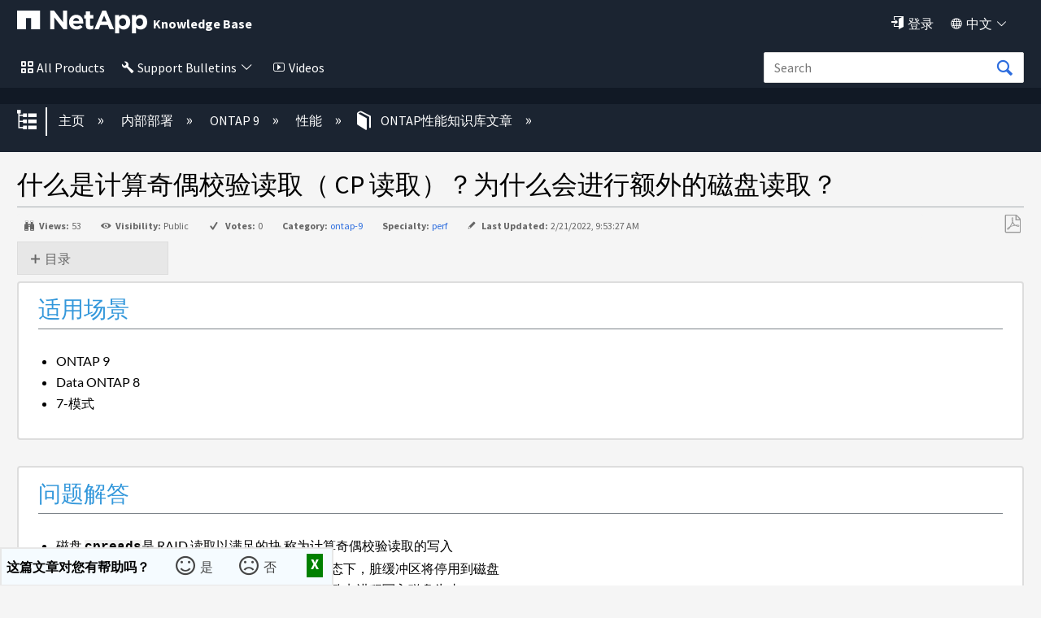

--- FILE ---
content_type: text/html; charset=utf-8
request_url: https://kb-cn.netapp.com/on-prem/ontap/Perf/Perf-KBs/What_are_Calculate_Parity_reads_CP_reads_and_why_it_makes_extra_disk_reads
body_size: 34224
content:
<!DOCTYPE html>
<html  lang="zh-CN">
<head prefix="og: http://ogp.me/ns# article: http://ogp.me/ns/article#">

        <meta name="viewport" content="width=device-width, initial-scale=1"/>
        <meta name="description" content="&#20160;&#20040;&#26159;&#35745;&#31639;&#22855;&#20598;&#26657;&#39564;&#35835;&#21462;&#65288; CP &#35835;&#21462;&#65289;&#65311;&#20026;&#20160;&#20040;&#20250;&#36827;&#34892;&#39069;&#22806;&#30340;&#30913;&#30424;&#35835;&#21462;&#65311;"/>
        <meta name="generator" content="MindTouch"/>
        <meta name="robots" content="index,follow"/>
        <meta property="og:title" content="什么是计算奇偶校验读取（ CP 读取）？为什么会进行额外的磁盘读取？"/>
        <meta property="og:site_name" content="NetApp"/>
        <meta property="og:type" content="article"/>
        <meta property="og:locale" content="zh_CN"/>
        <meta property="og:url" content="https://kb-cn.netapp.com/on-prem/ontap/Perf/Perf-KBs/What_are_Calculate_Parity_reads_CP_reads_and_why_it_makes_extra_disk_reads"/>
        <meta property="og:image" content="https://kb-cn.netapp.com/@style/common/images/social-share.png"/>
        <meta property="og:description" content=""/>
        <meta property="article:published_time" content="2020-08-26T09:22:34Z"/>
        <meta property="article:modified_time" content="2023-04-05T14:02:26Z"/>
        <meta name="twitter:card" content="summary"/>
        <meta name="twitter:title" content="什么是计算奇偶校验读取（ CP 读取）？为什么会进行额外的磁盘读取？"/>
        <meta name="twitter:description" content=""/>
        <meta name="twitter:image" content="https://kb-cn.netapp.com/@style/common/images/social-share.png"/>
        <link rel="canonical" href="https://kb-cn.netapp.com/on-prem/ontap/Perf/Perf-KBs/What_are_Calculate_Parity_reads_CP_reads_and_why_it_makes_extra_disk_reads"/>
        <link rel="search" type="application/opensearchdescription+xml" title="NetApp搜索" href="https://kb-cn.netapp.com/@api/deki/site/opensearch/description"/>
        <link rel="apple-touch-icon" href="https://a.mtstatic.com/@style/common/images/apple-touch-icon.png?_=24104bb126645459f00072aac5927aa4a8ba410c:site_13134"/>
        <link rel="shortcut icon" href="https://a.mtstatic.com/@public/production/site_13134/1588799984-favicon.ico"/>

        <script type="application/ld+json">{"@context":"http:\/\/schema.org","@type":"TechArticle","name":"\u4ec0\u4e48\u662f\u8ba1\u7b97\u5947\u5076\u6821\u9a8c\u8bfb\u53d6\uff08 CP \u8bfb\u53d6\uff09\uff1f\u4e3a\u4ec0\u4e48\u4f1a\u8fdb\u884c\u989d\u5916\u7684\u78c1\u76d8\u8bfb\u53d6\uff1f","url":"https:\/\/kb-cn.netapp.com\/on-prem\/ontap\/Perf\/Perf-KBs\/What_are_Calculate_Parity_reads_CP_reads_and_why_it_makes_extra_disk_reads","image":{"@type":"ImageObject","url":"https:\/\/kb-cn.netapp.com\/@style\/common\/images\/social-share.png","height":{"@type":"QuantitativeValue","maxValue":315},"width":{"@type":"QuantitativeValue","maxValue":600}},"datePublished":"2020-08-26T09:22:34Z","dateModified":"2023-04-05T14:02:26Z","thumbnailUrl":"https:\/\/kb-cn.netapp.com\/@api\/deki\/pages\/9589\/thumbnail?default=https%3A%2F%2Fkb-cn.netapp.com%2F%40style%2Fcommon%2Fimages%2Fimage-placeholder.png","mainEntityofPage":{"@type":"WebPage","@id":"https:\/\/kb-cn.netapp.com\/on-prem\/ontap\/Perf\/Perf-KBs\/What_are_Calculate_Parity_reads_CP_reads_and_why_it_makes_extra_disk_reads"},"headline":"\u4ec0\u4e48\u662f\u8ba1\u7b97\u5947\u5076\u6821\u9a8c\u8bfb\u53d6\uff08 CP \u8bfb\u53d6\uff09\uff1f\u4e3a\u4ec0\u4e48\u4f1a\u8fdb\u884c\u989d\u5916\u7684\u78c1\u76d8\u8bfb\u53d6\uff1f"}</script>
        <script type="application/ld+json">{"@context":"http:\/\/schema.org","@type":"WebPage","name":"\u4ec0\u4e48\u662f\u8ba1\u7b97\u5947\u5076\u6821\u9a8c\u8bfb\u53d6\uff08 CP \u8bfb\u53d6\uff09\uff1f\u4e3a\u4ec0\u4e48\u4f1a\u8fdb\u884c\u989d\u5916\u7684\u78c1\u76d8\u8bfb\u53d6\uff1f","url":"https:\/\/kb-cn.netapp.com\/on-prem\/ontap\/Perf\/Perf-KBs\/What_are_Calculate_Parity_reads_CP_reads_and_why_it_makes_extra_disk_reads","relatedLink":["https:\/\/kb-cn.netapp.com\/on-prem\/ontap\/Perf\/Perf-KBs\/Constant_High_Disk_Utilization_in_the_Root_Volume","https:\/\/kb-cn.netapp.com\/on-prem\/ontap\/Perf\/Perf-KBs\/High_disk_utilization_causing_applications_to_freeze","https:\/\/kb-cn.netapp.com\/on-prem\/ontap\/Perf\/Perf-KBs\/OCUM_Alert__Max_Data_Disk_Utilization_value","https:\/\/kb-cn.netapp.com\/on-prem\/ontap\/Perf\/Perf-KBs\/High_Disk_or_CPU_utilization_due_to_excessive_Container_Block_Reclamation_scanners"]}</script>
        <script type="application/ld+json">{"@context":"http:\/\/schema.org","@type":"BreadcrumbList","itemListElement":[{"@type":"ListItem","position":1,"item":{"@id":"https:\/\/kb-cn.netapp.com\/on-prem","name":"\u5185\u90e8\u90e8\u7f72"}},{"@type":"ListItem","position":2,"item":{"@id":"https:\/\/kb-cn.netapp.com\/on-prem\/ontap","name":"ONTAP 9"}},{"@type":"ListItem","position":3,"item":{"@id":"https:\/\/kb-cn.netapp.com\/on-prem\/ontap\/Perf","name":"\u6027\u80fd"}},{"@type":"ListItem","position":4,"item":{"@id":"https:\/\/kb-cn.netapp.com\/on-prem\/ontap\/Perf\/Perf-KBs","name":"ONTAP\u6027\u80fd\u77e5\u8bc6\u5e93\u6587\u7ae0"}}]}</script>

        <title>什么是计算奇偶校验读取（ CP 读取）？为什么会进行额外的磁盘读取？ - NetApp</title>


    <style type="text/css">/*<![CDATA[*/
.click-to-copy-code-container {
  display: inline-flex;
  align-items: center;
}

.click-to-copy-button, .manual-click-to-copy-button {
  border: none;
  transform: scale(.9);
  background-color: transparent;
  margin-right: 3px;
  cursor: pointer;
  margin-left: 3px;
  line-height: 1;
  border: 1px solid transparent;
  border-radius: 4px;
  position: relative; /* Position the tooltip relative to the icon */
}

.click-to-copy-button:hover, .manual-click-to-copy-button:hover {
  background-color: lightgray;
  border: 1px solid gray;
  border-radius: 4px;
}

.tooltip {
  display: none;
  width: auto;
  position: absolute;
  bottom: 125%; /* Move the tooltip up */
  left: 50%;
  transform: translate(-50%, 0);
  padding: 5px;
  color: white;
  text-align: center;
  border-radius: 4px;
  box-shadow: 0px 0px 10px rgba(0, 0, 0, 0.1);
  z-index: 10;
  white-space: nowrap;
  opacity: 1 !important; /* Ensure the tooltip is fully opaque */
  font-family: 'Helvetica Neue', sans-serif;
  font-size: 14px;
  background-color: #333 !important;
  
}

.tooltip::after {
  content: "";
  position: absolute;
  top: calc(100% - 1px); /* Move the arrow down slightly */
  left: 50%;
  margin-left: -5px;
  border-width: 5px;
  border-style: solid;
  border-color: #333 transparent transparent transparent;
}/*]]>*/</style><style type="text/css">/*<![CDATA[*/
.external_legalMessage{
    background-color:#E6EBF1;
    padding:10px;
    border:1px solid #303E51;
}
.prelogin_text
{
    background-color:#000000;    
    position:relative;
   
    z-index:99999;
    text-align:left;
    padding:20px;
    color:#fff;  
   
    
       
}



.luci-text-p--lead {
    font-size: 125% !important;
    font-weight: 300;
}

.prelogin_text:before
{
    display: block;
    content: "";
    position: absolute;
    top: -130px;
    left: 0;
    right: 0;
    height: 130px;
    background-size: 100%;
   background-image: -moz-linear-gradient(top, rgba(255,255,255,0) 0%,#000000 100%);
    background-image: -webkit-linear-gradient(top, rgba(255,255,255,0) 0%,#000000 100%);
    background-image: linear-gradient(to bottom, rgba(255,255,255,0) 0%,#000000 100%);
       
}/*]]>*/</style><style type="text/css">/*<![CDATA[*/
.EXPAND_COLLAPSE_FAQ1 dt {
    color: #000000;
    cursor: pointer;
    font-size: 16px;
    padding: 5px;
    margin-top: 20px;
    background-color: #e7e7e7;
    border: 1px solid #dddddd;
}
.EXPAND_COLLAPSE_FAQ1 dd {
    display: none;
}
.faqTitleExpanded:before {
    content: "\e88f";
    font-family: icomoon;
    font-size: 16px;
    position: relative;
    top: 0.15em;
    margin-right: 3px;
}
.faqTitleCollapsed:before {
    content: "\e890";
    font-family: icomoon;
    font-size: 16px;
    position: relative;
    top: 0.15em;
    margin-right: 3px;
}

.EXPAND_COLLAPSE_FAQ1_mini dt {
    color: #000000;
    cursor: pointer;
    font-size: 16px;
    padding: 5px;
    margin-top: 20px;
    background-color: #e7e7e7;
    border: 1px solid #dddddd;
}
.EXPAND_COLLAPSE_FAQ1_mini dd {
    display: none;
}
.faqTitleExpanded:before {
    content: "\e88f";
    font-family: icomoon;
    font-size: 16px;
    position: relative;
    top: 0.15em;
    margin-right: 3px;
}
.faqTitleCollapsed:before {
    content: "\e890";
    font-family: icomoon;
    font-size: 16px;
    position: relative;
    top: 0.15em;
    margin-right: 3px;
}

.staticTitle {
    color: #000000;
    font-size: 18px;
    display: block;
    padding: 5px;
    margin-top: 20px;
    background-color: #fff;
    
}/*]]>*/</style><style type="text/css">/*<![CDATA[*//* Modal styling */
.modal {
  display: none; /* Hidden by default */
  position: fixed;
  z-index:;
  left: 0;
  top: 0;
  width: 100%;
  height: 100%;
  overflow: auto;
  background-color: rgba(0,0,0,0.4); /* Black with opacity */
}

.modal-content {
  background-color: #fefefe;
  margin: 15% auto;
  padding: 20px;
  border: 1px solid #888;
  border: 2px solid #173e77; /* Nice border with specified color */
  border-radius: 5px; /* Rounded corners */
  width: 40%;
}

.close {
  color: #aaa;
  float: right;
  font-size: 28px;
  font-weight: bold;
}

.close:hover,
.close:focus {
  color: black;
  text-decoration: none;
  cursor: pointer;
}/*]]>*/</style><style type="text/css">/*<![CDATA[*/.collapsible {
    cursor: pointer;
    padding: 5px;
    border: none;
    margin-top: 5px;
    display: flex;
    align-items: center;
  }

  .collapsible::before {
    content: '+';
    width: 1em;
    height: 1em;
    border: 1px solid #ccc;
    text-align: center;
    line-height: 1;
    margin-right: 5px;
    transition: transform 0.2s ease;
  }

  .collapsible.active::before {
    transform: rotate(45deg); /* rotated to form a 'minus' sign */
  }

  .collapsible-content {
    padding: 0 15px;
    display: none;
    overflow: hidden;
    margin-left: 20px; /* Indent sub-items */
    z-index:1000;
  }

  .page-link {
    text-decoration: none;
    color: blue;
  }
.KbFeedback{
width:100%; 
display:block; 
border:2px solid #1B2431; 
    float:right;
border-radius: 0.25em;
}/*]]>*/</style><style type="text/css">/*<![CDATA[*/.EXPAND_COLLAPSE dt {
    color: #4597cb;
    cursor: pointer;
}
.EXPAND_COLLAPSE dd {
    display: none;
}

.interactive_msg{
    background-color:#FFFBAC !important;
}

#el_actions_div {
    width:100%;   
    display: none;
}
#el_actions_description {
    width:100%;
    min-height: 100px;
}
.el_action_type_label {
    display: inline-block !important;   
    margin-right: 10%;
}
.el_action_type_label::after {
    content: "" !important;   
}
#el_actions_submit_button {
     margin-right: 15px;   
}
#el_actions_result {
    width:100%;       
}
.luci-tab__list-item {
    margin-bottom: 0px !important;     
}
.luci-tab {
    border: 3px solid #30b3f6;
    border-radius: 0.25em;
}

.luci-tab__content {
    padding: 15px;   
}
#fbdiv_closebtn {margin-right: 10px;}
#fbdiv_closebtn:before {
    font-family: icomoon;
    content: '\e6fe';
    color: #2D6DDE;
}/*]]>*/</style><style type="text/css">/*<![CDATA[*/.linkbutton:before{
    content: '\e83b';
    font-size: 115%;
    line-height: 1.8;
    font-family:icomoon;
}
.collapsible {
    cursor: pointer;
    padding: 5px;
    border: none;
    margin-top: 5px;
    display: flex;
    align-items: center;
  }

  .collapsible::before {
    content: '+';
    width: 1em;
    height: 1em;
    border: 1px solid #ccc;
    text-align: center;
    line-height: 1;
    margin-right: 5px;
    transition: transform 0.2s ease;
  }

  .collapsible.active::before {
    transform: rotate(45deg); /* rotated to form a 'minus' sign */
  }

  .collapsible-content {
    padding: 0 15px;
    display: none;
    overflow: hidden;
    margin-left: 20px; /* Indent sub-items */
  }

  .page-link {
    text-decoration: none;
    color: blue;
  }
.KbFeedback{
width:100%; 
display:block; 
border:2px solid #1B2431; 
    float:right;
border-radius: 0.25em;
}

/* The Modal (background) */
.modal {
  display: none; /* Hidden by default */
  position: fixed; /* Stay in place */
  z-index: 1; /* Sit on top */
  left: 0;
  top: 0;
  width: 100%; /* Full width */
  height: 100%; /* Full height */
  overflow: auto; /* Enable scroll if needed */
  background-color: rgb(0,0,0); /* Fallback color */
  background-color: rgba(0,0,0,0.4); /* Black w/ opacity */
}

/* Modal Content */
.modal-content {
  background-color: #fefefe;
  margin: 15% auto; /* 15% from the top and centered */
  padding: 20px;
  border: 1px solid #888;
  width: 80%; /* Could be more or less, depending on screen size */
}

/* The Close Button */
.close {
  color: #aaa;
  float: right;
  font-size: 28px;
  font-weight: bold;
}

.close:hover,
.close:focus {
  color: black;
  text-decoration: none;
  cursor: pointer;
}

.dropdown {
    position: absolute;
    display: inline-block;
    right:8%;
    
  }

  .dropdown-content {
    display: none;
    border-radius: 5px;
    position: absolute;
    background-color: #f9f9f9;
    min-width: 160px;
    box-shadow: 0px 8px 16px 0px rgba(0,0,0,0.2);
    padding: 12px;
    z-index: 1000000000000000000;
    top: 100%; /* Position the dropdown content below the dropdown container */
    left: 0; /* Align the dropdown content with the left edge of the dropdown container */
  }

   .formlabel {
            font-family: Source Sans Pro, sans-serif;
            font-style: normal;
            font-weight: 400;
            line-height: 1.5;
        }

  .dropdown-content input[type="text"] {
    width: 100%;
    margin-bottom: 10px;
  }

  .dropdown-content button {
    width: 100%;
    margin-bottom: 5px;
  }/*]]>*/</style><style type="text/css">/*<![CDATA[*/.footercard
{
    background-color:#111925;
    color:#fff;   
    border:1px solid #303E51;
    padding:20px;
   box-shadow: 2px 2px 2px rgba(0, 0, 0, 0.25);
}


@media (max-width: 489px) {
	#lia-body.lia-body .footer__bottom {
		.n-footer__bottom.luci-grid__container {
			display: block;	
		}
		.n-footer__social-link-list {
			margin-top: 5px;
		}
		.n-footer__copyright, .n-footer__language {
			border-right: none;
		}
	}
}
@media (max-width: 766px) {
	#lia-body.lia-body  {
		.luci-grid__col .n-footer-expand-at-mobile li.list-item {
			height: auto;
			overflow: auto;
			font-ize: 16px;
		}
		.luci-grid__col li.list-item {
			transition-duration: .5s;
			transition-timing-function: cubic-bezier(.65,0,.35,1);
			height: 0;
			list-style: none;
			margin: 0;
			overflow: hidden;
		}
		.luci-grid__col li.list-item a {
			font-size: 18px;
		}
		.footer__top {
			padding: 0;
		}
		.footer__top .luci-grid__col .list-header{
			border-top: 2px solid #fff;
			padding: 8px 40px;
			font-size: 20px;
			left: 0;
		}
		.footer__top .luci-grid__container {
			margin: 0;
			padding: 0;
			padding-top: 70px;
		}
		.luci-grid__col .list-header:after, 
		.luci-grid__col .list-header:before {
			border-top: 2px solid #fff;
			content: '';
			display: block;
			height: 0;
			margin: auto;
			position: relative;
			top: 15px;
			width: 15px;
			float: right;
		}
		.luci-grid__col .list-header:after {   
			transform: rotate(180deg);
			right: 0;
		}
		.luci-grid__col .list-header:before {   
			transform: rotate(90deg);
			right: 15px;
		}
		.luci-grid__col .list-header.n-footer:after {
			right: 16px;
		}
		.footer__top .luci-grid__container>div:first-child {
			margin-top: 0;
		}
		.footer__bottom .n-footer__copyright, 
		.footer__bottom .n-footer__language {
			font-size: 15px;
		}
		.luci-grid__col .n-footer:before {
			content: '';
			display: none;
		}
		.luci-grid__col .header-links {
			pointer-events: none;
		}
	}
}/*]]>*/</style><style type="text/css">/*<![CDATA[*/.mt-generative-search-markdown-loading {
margin: auto;
width: 3rem;
}
.mt-generative-search-markdown-loading:before {
animation: 1.5s linear infinite spin;
content: '\e679';
display: inline-block;
vertical-align: text-bottom;
font: 200% / 1 icomoon;
font-display: swap;
-moz-osx-font-smoothing: grayscale;
-webkit-font-smoothing: antialiased;
}

.videos
{
    color:#fff !important;
}
.videos:before
{
    content:"\e775";
    font-family:icomoon;
    color:#fff;
    padding:5px;
    font-size:90%;
}
.notification {
      display: none;
      position: relative;
      top: 0px;
      left: 0px;
      width: auto;
      max-width: 100%;
      margin:0 auto;
      padding: 5px;
      background-color: #FFFBAC;
      border: 0px solid #ccc;
      border-radius: 0px;
    
    }

    .notification p {
      margin: 0;
        text-align:center;
    }

    .notification .close-icon {
  position: absolute;
  top: 0px;
  right: 15px;
  font-size: 20px;
  cursor: pointer;  
  color: #000;  
  padding: 5px;
  font-weight:bold;
    }

    
.mt-icon-user-menu:before {
    content: '\e820' !important;
    font-family: 'icomoon';
    font-size:90%;
}
.quicklink{
color:#fff !important;
}
.quicklink:before{
    content:"\e945";
    font-family:icomoon;
    color:#fff;
    padding:5px;
    font-size:90%;
}
.quicklink:after{
   content: '\e8e9';
    font-family: icomoon;
    font-size: 80%;
    
     color:#fff;
    padding:5px;
}
.english{
display:none !important;
}
.products
{
    color:#fff !important;
}
.allnetapp
{
    color:#fff !important;
}
.dashboard
{
    color:#fff !important;
}
.language
{
    color:#fff !important;
}
.products:before
{
    content:"\e7ed";
    font-family:icomoon;
    color:#fff;
    padding:5px;
    font-size:90%;
}
.allnetapp:before
{
    content:"\e7ed";
    font-family:icomoon;
    color:#fff;
    padding:5px;
}
.dashboard:before
{
    content:"\e68c";
    font-family:icomoon;
    color:#fff;
    padding:5px;
    font-size:90%;
}
.language:before
{
    content:"\e6c2";
    font-family:icomoon;
    color:#fff;
    padding:5px;
    font-size:90%;
}
.dashboard:after
{
   content: '\e8e9';
    font-family: icomoon;
    font-size: 80%;
   
     color:#fff;
    padding:5px;
    font-size:90%;
}

.language:after
{
   content: '\e8e9';
    font-family: icomoon;
    font-size: 80%;
    
     color:#fff;
    padding:5px;
}
.allnetapp:after
{
   content: '\e8e9';
    font-family: icomoon;
    font-size: 80%;
    
     color:#fff;
    padding:5px;
}
.mt-new-features {
    background: #011538 !important;
    border: 0px solid #0067C5 !important;
    color: #fff !important;    
    box-sizing: content-box;
    font-size: 100%;
    min-height: 1rem;
    overflow: hidden;
    padding: 0.5rem 0;
    
}

.netapp::before{
    content: "";
   background-image: url("https://kb-stage.netapp.com/@api/deki/files/37004/universal_netapp.svg");
   position: absolute;
   top: 11px;
   left: 11px;
   bottom: 0;
   right: 0;
   z-index: -1;
    background-repeat:no-repeat;
    width:50px;
    height:50px;
}
.bluexp::before{
    content: "";
   background-image: url("https://kb-stage.netapp.com/@api/deki/files/37007/universal_blue_xp.svg");
   position: absolute;
   top: 50px;
   left: 11px;
   bottom: 0;
   right: 0;
   z-index: -1;
    background-repeat:no-repeat;
    width:50px;
    height:50px;
}
.cloud::before{
    content: "";
   background-image: url("https://kb-stage.netapp.com/@api/deki/files/37006/universal_cloud_insights.svg");
   position: absolute;
   top: 97px;
   left: 11px;
   bottom: 0;
   right: 0;
   z-index: -1;
    background-repeat:no-repeat;
    width:50px;
    height:50px;
}
.spot::before{
    content: "";
   background-image: url("https://kb-stage.netapp.com/@api/deki/files/37005/universal_spot.io.svg");
   position: absolute;
   top: 150px;
   bottom: 0;
   right: 0;
   z-index: -1;
    background-repeat:no-repeat;
    width:50px;
    height:50px;
}
.cloud::before{
    content: "";
   background-image: url("https://kb-stage.netapp.com/@api/deki/files/37006/universal_cloud_insights.svg");
   position: absolute;
   top: 90px;
   left: 11px;
   bottom: 0;
   right: 0;
   z-index: -1;
    background-repeat:no-repeat;
    width:50px;
    height:50px;
}
.spot::before{
    content: "";
   background-image: url("https://kb-stage.netapp.com/@api/deki/files/37005/universal_spot.io.svg");
   position: absolute;
   top: 128px;
   left: 11px;
   bottom: 0;
   right: 0;
   z-index: -1;
    background-repeat:no-repeat;
    width:50px;
    height:50px;
}/*]]>*/</style><style type="text/css">/*<![CDATA[*/.cloud_insight{ position: relative; left: 30px; } .btn:focus, .mt-button:focus, .ui-button:focus, .ui-widget button:focus, a.mt-button:focus, a.ui-button:focus, button:focus, input[type=button]:focus, input[type=submit]:focus { background: #1b2431 !important; border: 0px solid #0067c5 !important; box-shadow: 0 0 0em rgba(0,103,197,.5) !important; color: #fff; outline: 0; } .btn:active, .mt-button:active, .no-touch .btn:active, .no-touch .mt-button:active, .no-touch .ui-button:active, .no-touch .ui-widget button:active, .no-touch a.mt-button:active, .no-touch a.ui-button:active, .no-touch button:active, .no-touch input[type=button]:active, .no-touch input[type=submit]:active, .ui-button:active, .ui-widget button:active, a.mt-button:active, a.ui-button:active, button:active, input[type=button]:active, input[type=submit]:active { background: #1b2431 !important; border-color: #1b2431 !important; box-shadow: none !important; color: #fff; outline: 0; } n-universal-navigation .n-all-netapp n-secondary ul li a:hover { background-image: linear-gradient(to right,#65d097,#65d097); background-position: 0 calc(1em - calc(1em/16) + 6px); background-repeat: no-repeat; background-size: 100% 3px; color: #000; -webkit-text-decoration-color: #65d097; text-decoration-color: #65d097; background-color: transparent; } n-universal-navigation>nav>ul>li button svg { height: 22px !important; width: 16px; } .no-touch .btn:hover, .no-touch .mt-button:hover, .no-touch .ui-button:hover, .no-touch .ui-widget button:hover, .no-touch a.mt-button:hover, .no-touch a.ui-button:hover, .no-touch button:hover, .no-touch input[type=button]:hover, .no-touch input[type=submit]:hover { border: none !important; box-shadow: none !important; color: #fff; outline: 0; } n-universal-navigation { padding: 0 0px !important; } .button:hover{ background: #1b2431 !important; border: 0px solid #0067c5; box-shadow:none !important; color: #fff; } n-universal-navigation { background-color: #1b2431 !important; border-bottom: 0; display: none; -ms-flex-pack: end; justify-content: flex-end; padding: 0; width: 100%; } n-universal-navigation>nav>ul>li button { -webkit-appearance: none; -moz-appearance: none; appearance: none; background-color: transparent; border: 0; color: inherit; cursor: pointer; display: -ms-inline-flexbox; -ms-flex: 0 0 auto; flex: 0 0 auto; outline: 0; position: relative; -webkit-user-select: none; -moz-user-select: none; -ms-user-select: none; user-select: none; vertical-align: bottom !important; white-space: nowrap; display: inline-flex; padding: 0px 0px 0px !important; } universal-navigation>nav>ul>li button { justify-content: center; margin: 0; gap: 0px !important; }/*]]>*/</style>

        <link media="screen" type="text/css" rel="stylesheet" href="https://a.mtstatic.com/@cache/layout/anonymous.css?_=14410cf1d18f8c109de46fb6dcf5998c_a2ItY24ubmV0YXBwLmNvbQ==:site_13134" id="mt-screen-css" />

    
        <link media="print" type="text/css" rel="stylesheet" href="https://a.mtstatic.com/@cache/layout/print.css?_=cbc1ef412669c94bc786fec8dbd498bd:site_13134" id="mt-print-css" />


    <script type="application/json" nonce="fdd701defafba1cff19850e0bf5deb97f87c8ab249915f1e09a759551114940c" id="mt-localizations-draft">
{"Draft.JS.alert.cancel.button":"\u786e\u5b9a","Draft.JS.alert.cancel.message":"\u5b9e\u65f6\u9875\u9762\u672a\u53d1\u5e03\u65f6\uff0c\u60a8\u4e0d\u80fd\u53d6\u6d88\u8349\u6848\u3002","Draft.JS.alert.cancel.title":"\u65e0\u6cd5\u53d6\u6d88\u8be5\u8349\u7a3f","Draft.JS.alert.publish.button":"\u786e\u5b9a","Draft.JS.alert.publish.message":"\u60a8\u4e0d\u80fd\u53d1\u5e03\u672a\u53d1\u5e03\u7236\u9875\u4e0a\u7684\u9875\u9762\u8349\u6848","Draft.JS.alert.publish.title":"\u65e0\u6cd5\u53d1\u5e03\u8be5\u8349\u7a3f","Draft.JS.alert.unpublish.button":"\u786e\u5b9a","Draft.JS.alert.unpublish.message":"\u5f53\u5df2\u53d1\u5e03\u5b50\u9875\u662f\u7236\u9875\u65f6\uff0c\u60a8\u65e0\u6cd5\u53d6\u6d88\u53d1\u5e03\u7f51\u9875\u3002","Draft.JS.alert.unpublish.title":"\u65e0\u6cd5\u53d1\u5e03\u6b64\u9875\u9762","Draft.JS.success.cancel":"\u5df2\u6210\u529f\u53d6\u6d88\u8349\u6848\u3002","Draft.JS.success.schedule.publish":"Publication schedule successfully created.","Draft.JS.success.publish":"\u5df2\u6210\u529f\u53d1\u5e03\u8349\u6848\u3002","Draft.JS.success.unpublish":"\u5df2\u6210\u529f\u53ec\u56de\u9875\u9762\u3002","Draft.JS.success.unpublish.inherits-schedule\n        Draft.JS.success.unpublish.scheduled-to-publish":"[MISSING: draft.js.success.unpublish.inherits-schedule\n        draft.js.success.unpublish.scheduled-to-publish]","Draft.JS.success.update.schedule.publish":"Publication schedule successfully updated.","Draft.JS.success.update.schedule.unpublish":"[MISSING: draft.js.success.update.schedule.unpublish]","Draft.JS.success.delete.schedule\n        Draft.JS.success.delete.schedule.with.subpages\n        Draft.error.cancel":"[MISSING: draft.js.success.delete.schedule\n        draft.js.success.delete.schedule.with.subpages\n        draft.error.cancel]","Draft.error.publish":"\u53d1\u5e03\u8349\u6848\u65f6\u51fa\u73b0\u9519\u8bef\u3002","Draft.error.unpublish":"\u53d6\u6d88\u53d1\u5e03\u9875\u9762\u65f6\u51fa\u73b0\u9519\u8bef\u3002","Draft.message.at":"at","Dialog.ConfirmSave.StrictIdf.title":"\u8fd9\u53ef\u80fd\u4f1a\u5bf9\u60a8\u7684\u7f51\u7ad9\u4ea7\u751f\u8d1f\u9762\u5f71\u54cd\uff01","Dialog.ConfirmSave.StrictIdf.error.missing-template-reference":"\u8fd9\u7bc7\u6587\u7ae0\u7c7b\u578b\u9700\u8981\u4e00\u4e2a\u6a21\u677f\u53c2\u8003\u5c0f\u90e8\u4ef6\u3002 \u6ca1\u6709\u4f1a\u5bf9\u60a8\u7684\u7f51\u7ad9\u548c\u641c\u7d22\u5f15\u64ce\u4f18\u5316\u4ea7\u751f\u8d1f\u9762\u5f71\u54cd\u3002 \u8bf7\u8054\u7cfbCXone Expert\u652f\u6301\u3002","Dialog.ConfirmSave.StrictIdf.label.continue":"\u6211\u660e\u767d","Dialog.ConfirmSave.StrictIdf.label.cancel":"\u53d6\u6d88","Dialog.ConfirmSave.StrictIdf.label.missing-template-reference-help-link":"\u4e86\u89e3\u6709\u5173\u6240\u9700\u53c2\u8003\u7684\u66f4\u591a\u4fe1\u606f","Dialog.ConfirmSave.StrictIdf.error.invalid-idf":"\u6307\u5b9a\u7684\u6587\u7ae0\u7c7b\u578b\u4e0d\u5141\u8bb8\u653e\u5728\u6b64\u4f4d\u7f6e\u3002 \u8fd9\u53ef\u80fd\u4f1a\u5bf9\u60a8\u7684\u7f51\u7ad9\u548c\u641c\u7d22\u5f15\u64ce\u4f18\u5316\u4ea7\u751f\u8d1f\u9762\u5f71\u54cd\u3002 \u8bf7\u8054\u7cfbCXone Expert\u652f\u6301\u3002","Dialog.ConfirmSave.StrictIdf.label.invalid-idf-help-link":"\u4e86\u89e3\u6709\u5173IDF\u7ed3\u6784\u7684\u66f4\u591a\u4fe1\u606f","Dialog.EditDraft.page-title":"\u521b\u5efa\u8349\u7a3f","Dialog.Scheduler.Common.label.am":"{0} AM","Dialog.Scheduler.Common.label.pm":"{0} PM","Dialog.Scheduler.Publish.alert-create-draft":"Create","Dialog.Scheduler.Publish.alert-existing-publication-scheduled":"This location has an existing publication schedule applied.  The new page will inherit this new schedule.","Dialog.Scheduler.Publish.alert-modify-message":"This draft is scheduled to be published {0} at {1}. A schedule cannot be modified or deleted less than 15 minutes from its start time.","Dialog.Scheduler.Publish.alert-modify-title":"This schedule cannot be modified","Dialog.Scheduler.Publish.button-close":"Close","Dialog.Scheduler.Publish.button-save":"Save publish schedule","Dialog.Scheduler.Publish.button-go-to-parent":"Go to parent","Dialog.Scheduler.Publish.do-not-have-permission-message":"This page will be published {0} with another page scheduled by {1}. You do not have permission to view this page. Please see {1} to resolve scheduling conflicts.","Dialog.Scheduler.Publish.go-to-parent-message":"This draft will be published {0}, scheduled by {1}. A schedule can only be modified where it was created.","Dialog.Scheduler.Publish.label.f1-link":"Learn about scheduled publishing","Dialog.Scheduler.Publish.page-title":"Publish","Dialog.Scheduler.Unpublish.button-save":"Save unpublish schedule","Dialog.Scheduler.Unpublish.alert-modify-message":"This page is scheduled to be unpublished {0} at {1}. A schedule cannot be modified or deleted less than 15 minutes from its start time.","Dialog.Scheduler.Unpublish.do-not-have-permission-message":"This page will be unpublished {0} with another page scheduled by {1}. You do not have permission to view this page. Please see {1} to resolve scheduling conflicts.","Dialog.Scheduler.Unpublish.go-to-parent-message":"This page will be unpublished {0}, scheduled by {1}. A schedule can only be modified where it was created.","Dialog.Scheduler.Unpublish.page-title":"Unpublish","Page.Dashboard.page-title":"\u4eea\u8868\u677f"}    </script>    <script type="application/json" nonce="fdd701defafba1cff19850e0bf5deb97f87c8ab249915f1e09a759551114940c" id="mt-localizations-editor">
{"Article.Attach.file.upload.toobig":"\u60a8\u9009\u62e9\u7684\u6587\u4ef6\u8fc7\u5927\u3002\u5141\u8bb8\u7684\u6700\u5927\u6587\u4ef6\u5927\u5c0f\u662f{0}\u3002","Article.Attach.file.upload.notAllowed":"\u6240\u9009\u6587\u4ef6\u65e0\u6cd5\u4e0a\u4f20\uff0c\u56e0\u4e3a\u60a8\u6ca1\u6709\u4e0a\u4f20\u6b64\u7c7b\u578b\u6587\u4ef6\u7684\u6743\u9650\u3002","Article.Attach.file.upload.fileExtension":"\u60a8\u9009\u62e9\u7684\u6587\u4ef6\u5e26\u6709\u4e0d\u652f\u6301\u7684\u6269\u5c55\u3002\u8bf7\u4f7f\u7528\u6709\u6548\u7684\u6587\u4ef6\u91cd\u8bd5\u3002","Article.Common.page-is-restricted-login":"\u60a8\u6ca1\u6709\u6743\u9650\u67e5\u770b\u8be5\u9875\u9762 \u2013 \u8bf7\u5c1d\u8bd5\u767b\u5f55\u3002","Article.Common.page-save-conflict":"\u60a8\u53ef\u80fd\u5df2\u8986\u76d6\u4e86\u540c\u6b65\u7f16\u8f91\u7684\u66f4\u6539\u3002\u4f7f\u7528\u8be5\u9875\u9762 <a title=\"\u4fee\u8ba2\u5386\u53f2\u67e5\u770b\" target=\"_blank\" href=\"{0}\" >\u4fee\u8ba2\u5386\u53f2<\/a>\u3002","Article.Error.page-couldnt-be-loaded":"\u65e0\u6cd5\u52a0\u8f7d\u6240\u8bf7\u6c42\u9875\u9762\u7684\u5185\u5bb9\u3002","Article.Error.page-save-conflict":"\u5728{0}\u5df2\u6709\u9875\u9762\u5b58\u5728\u3002\u5982\u679c\u60a8\u60f3\u4fee\u6539\u73b0\u6709\u9875\u9762\u5185\u5bb9\uff0c\u5bfc\u822a\u81f3\u73b0\u6709\u9875\u9762\uff0c\u7f16\u8f91\u8be5\u9875\u9762\u3002","Article.Error.page-save-forbidden":"\u60a8\u7684\u4f1a\u8bdd\u5df2\u5230\u671f\uff0c\u6216\u8005\u60a8\u6ca1\u6709\u6743\u9650\u7f16\u8f91\u8be5\u9875\u9762\u3002","Article.Error.page-title-required":"A page title is required.","Article.edit.summary":"\u7f16\u8f91\u6458\u8981","Article.edit.summary-reason":"Why are you making this edit?","Article.edit.enter-reason":"Enter reason (viewable in Site History Report)","Component.YoutubeSearch.error.key-invalid":"Your YouTube API Key was improperly configured. Please review the article at the","Component.YoutubeSearch.error.key-missing":"Your CXone Expert deployment needs to update your YouTube API Key. Details on how to update can be found at the","Component.YoutubeSearch.error.search-failed":"Search failed","Component.YoutubeSearch.info.not-found":"No videos found","Component.YoutubeSearch.label.video-url":"Video URL","Component.YoutubeSearch.placeholder.query":"Video URL or YouTube search query","Dialog.ConfirmCancel.button.continue-editing":"Continue editing","Dialog.ConfirmCancel.button.discard-changes":"Discard changes","Dialog.ConfirmCancel.message.changes-not-saved":"Your changes have not been saved to MindTouch.","Dialog.ConfirmCancel.title":"Discard changes?","Dialog.ConfirmDeleteRedirects.label.delete-redirects-help-link":"\u4e86\u89e3\u66f4\u591a\u6709\u5173\u5220\u9664\u91cd\u5b9a\u5411\u7684\u4fe1\u606f","Dialog.ConfirmSave.error.redirect":"\u91cd\u5b9a\u5411\u5b58\u5728\u4e8e\u6b64\u4f4d\u7f6e\uff0c\u5982\u679c\u7ee7\u7eed\uff0c\u5c06\u88ab\u5220\u9664\u3002\u8fd9\u53ef\u80fd\u4f1a\u5bf9\u60a8\u7684\u7f51\u7ad9\u548c\u641c\u7d22\u5f15\u64ce\u4f18\u5316\u4ea7\u751f\u8d1f\u9762\u5f71\u54cd\u3002\u8bf7\u8054\u7cfbCXone Expert\u652f\u6301\u3002","Dialog.ConfirmSave.label.cancel":"\u53d6\u6d88","Dialog.ConfirmSave.label.continue":"\u7ee7\u7eed","Dialog.ConfirmSave.title":"\u5220\u9664\u91cd\u5b9a\u5411\u5417\uff1f","Dialog.ConfirmSave.StrictIdf.error.invalid-idf":"\u6307\u5b9a\u7684\u6587\u7ae0\u7c7b\u578b\u4e0d\u5141\u8bb8\u653e\u5728\u6b64\u4f4d\u7f6e\u3002 \u8fd9\u53ef\u80fd\u4f1a\u5bf9\u60a8\u7684\u7f51\u7ad9\u548c\u641c\u7d22\u5f15\u64ce\u4f18\u5316\u4ea7\u751f\u8d1f\u9762\u5f71\u54cd\u3002 \u8bf7\u8054\u7cfbCXone Expert\u652f\u6301\u3002","Dialog.ConfirmSave.StrictIdf.error.missing-template-reference-insert":"\u8fd9\u7bc7\u6587\u7ae0\u7c7b\u578b\u9700\u8981\u6a21\u677f\u53c2\u8003\u5c0f\u90e8\u4ef6\u3002 \u8bf7\u5728\u4fdd\u5b58\u524d\u63d2\u5165\u6a21\u677f\u53c2\u8003\u3002","Dialog.ConfirmSave.StrictIdf.label.cancel":"\u53d6\u6d88","Dialog.ConfirmSave.StrictIdf.label.continue":"\u6211\u660e\u767d","Dialog.ConfirmSave.StrictIdf.label.insert":"\u63d2\u5165","Dialog.ConfirmSave.StrictIdf.label.missing-template-reference-help-link":"\u4e86\u89e3\u6709\u5173\u6240\u9700\u53c2\u8003\u7684\u66f4\u591a\u4fe1\u606f","Dialog.ConfirmSave.StrictIdf.label.invalid-idf-help-link":"\u4e86\u89e3\u6709\u5173IDF\u7ed3\u6784\u7684\u66f4\u591a\u4fe1\u606f","Dialog.ConfirmSave.StrictIdf.title":"\u8fd9\u53ef\u80fd\u4f1a\u5bf9\u60a8\u7684\u7f51\u7ad9\u4ea7\u751f\u8d1f\u9762\u5f71\u54cd\uff01","Dialog.JS.wikibits-edit-section":"\u7f16\u8f91\u533a\u57df","Dialog.SaveRequired.button.cancel":"Cancel","Dialog.SaveRequired.button.save":"Save and continue","Dialog.SaveRequired.label.change-title-start":"This page needs a different title than","Dialog.SaveRequired.label.change-title-end":"Please make the correction and try again.","Dialog.SaveRequired.label.new-page-alert":"This operation can not be performed on a page that has not yet been created. In order to do that, we need to quickly save what you have.","Dialog.SaveRequired.title":"Save required","Draft.error.save-unpublished":"\u60a8\u65e0\u6cd5\u5728{0}\u4fdd\u5b58\u672a\u53d1\u5e03\u7684\u8349\u7a3f\u3002\u8be5\u4f4d\u7f6e\u5df2\u6709\u4e00\u4e2a\u53d1\u5e03\u9875\u9762\u5b58\u5728\u3002","GUI.Editor.alert-changes-made-without-saving":"\u60a8\u5df2\u5bf9\u5185\u5bb9\u8fdb\u884c\u4e86\u66f4\u6539\uff0c\u672a\u4fdd\u5b58\u3002\u60a8\u786e\u5b9a\u8981\u9000\u51fa\u8be5\u9875\u9762\uff1f","GUI.Editor.error.copy-hint":"\u4e3a\u907f\u514d\u4e22\u5931\u6240\u505a\u7684\u5de5\u4f5c\uff0c\u8bf7\u5c06\u9875\u9762\u5185\u5bb9\u590d\u5236\u5230\u65b0\u7684\u6587\u4ef6\uff0c\u5e76\u518d\u6b21\u5c1d\u8bd5\u4fdd\u5b58\u3002","GUI.Editor.error.server-error":"\u670d\u52a1\u5668\u51fa\u9519\u3002","GUI.Editor.error.unable-to-save":"\u65e0\u6cd5\u4fdd\u5b58\u8be5\u9875\u9762","Redist.CKE.mt-save.save-to-file-link":"\u5c06\u9875\u9762\u5185\u5bb9\u4fdd\u5b58\u5230\u67d0\u4e2a\u6587\u4ef6","Redist.CKE.mt-autosave.contents-autosaved":"\u9875\u9762\u5185\u5bb9\u81ea\u52a8\u4fdd\u5b58\u5230\u6d4f\u89c8\u5668\u7684\u672c\u5730\u5b58\u50a8%1","System.API.Error.invalid-redirect":"\u65e0\u6cd5\u5728\u62e5\u6709\u5b50\u9875\u9762\u7684\u9875\u9762\u4e0a\u521b\u5efa\u91cd\u5b9a\u5411\u3002","System.API.Error.invalid-redirect-target":"\u91cd\u5b9a\u5411\u672a\u6307\u5411\u6709\u6548\u9875\u9762\u3002"}    </script>    <script type="application/json" nonce="fdd701defafba1cff19850e0bf5deb97f87c8ab249915f1e09a759551114940c" id="mt-localizations-file-uploader">
{"Dialog.Attach.allowed-types":"\u5141\u8bb8\u7684\u6587\u4ef6\u7c7b\u578b\uff1a","Dialog.Attach.button.upload":"\u4e0a\u4f20","Dialog.Attach.choose-files-dad":"\u9009\u62e9\u8981\u4e0a\u8f7d\u7684\u6587\u4ef6\uff0c\u6216\u5c06\u6587\u4ef6\u62d6\u653e\u5230\u8be5\u7a97\u53e3\u3002","Dialog.Attach.max-size":"\u6700\u5927\u4e0a\u4f20\u6587\u4ef6\u5927\u5c0f\uff1a{0}"}    </script>    <script type="application/json" nonce="fdd701defafba1cff19850e0bf5deb97f87c8ab249915f1e09a759551114940c" id="mt-localizations-grid-widget">
{"Article.Common.page-is-restricted-login":"\u60a8\u6ca1\u6709\u6743\u9650\u67e5\u770b\u8be5\u9875\u9762 \u2013 \u8bf7\u5c1d\u8bd5\u767b\u5f55\u3002","MindTouch.Help.Page.search-unavailable":"\u62b1\u6b49\uff0c\u641c\u7d22\u529f\u80fd\u5f53\u524d\u4e0d\u53ef\u7528\u3002","MindTouch.Reports.data.empty-grid-text":"No Data Available.","Page.StructuredTags.error-update":"\u53d1\u751f\u672a\u77e5\u9519\u8bef\u3002"}    </script>    <script type="application/json" nonce="fdd701defafba1cff19850e0bf5deb97f87c8ab249915f1e09a759551114940c" id="mt-localizations-tree-widget">
{"Skin.Common.home":"\u4e3b\u9875","Dialog.Common.error.path-not-found":"\u65e0\u6cd5\u52a0\u8f7d\u6240\u8bf7\u6c42\u9875\u9762\u6216\u90e8\u5206\u3002\u8bf7\u66f4\u65b0\u94fe\u63a5\u3002","Dialog.JS.loading":"\u6b63\u5728\u52a0\u8f7d...","Dialog.JS.loading.copy":"\u6b63\u5728\u590d\u5236\u9875\u9762......","Dialog.JS.loading.insertImage":"\u6b63\u5728\u63d2\u5165\u56fe\u7247......","Dialog.JS.loading.move":"\u6b63\u5728\u79fb\u52a8\u9875\u9762......","Dialog.JS.loading.moveFile":"\u6b63\u5728\u79fb\u52a8\u6587\u4ef6......","Dialog.JS.loading.search":"\u6b63\u5728\u641c\u7d22...","MindTouch.Help.Page.in":"\u4f4d\u4e8e","MindTouch.Help.Page.no-search-results":"\u62b1\u6b49\uff0c\u6211\u4eec\u65e0\u6cd5\u627e\u5230\u60a8\u6b63\u5728\u641c\u5bfb\u7684\u5185\u5bb9\u3002","MindTouch.Help.Page.no-search-try":"\u5c1d\u8bd5\u641c\u7d22\u5176\u4ed6\u5185\u5bb9\uff0c\u9009\u62e9\u4e00\u4e2a\u7c7b\u522b\uff0c\u6216\u5c1d\u8bd5\u521b\u5efa\u4e00\u4e2a\u7968\u5238\u3002","MindTouch.Help.Page.retrysearch":"\u70b9\u51fb\u6b64\u5904\u641c\u7d22\u6574\u4e2a\u7f51\u7ad9\u3002","MindTouch.Help.Page.search-error-try":"\u8bf7\u7a0d\u540e\u518d\u8bd5\u3002","MindTouch.Help.Page.search-unavailable":"\u62b1\u6b49\uff0c\u641c\u7d22\u529f\u80fd\u5f53\u524d\u4e0d\u53ef\u7528\u3002"}    </script>    <script type="application/json" nonce="fdd701defafba1cff19850e0bf5deb97f87c8ab249915f1e09a759551114940c" id="mt-localizations-dialog">
{"Dialog.Common.button.cancel":"Cancel","Dialog.Common.button.ok":"OK","Dialog.Common.label.home":"Home"}    </script>
    <script type="text/javascript" data-mindtouch-module="true" nonce="fdd701defafba1cff19850e0bf5deb97f87c8ab249915f1e09a759551114940c" src="https://a.mtstatic.com/deki/javascript/out/globals.jqueryv2.2.4.js?_=24104bb126645459f00072aac5927aa4a8ba410c:site_13134"></script><script type="application/json" id="mt-global-settings" nonce="fdd701defafba1cff19850e0bf5deb97f87c8ab249915f1e09a759551114940c">{"articleType":"howto","attachFileMax":1000,"baseHref":"https:\/\/kb-cn.netapp.com","cacheFingerprint":"24104bb126645459f00072aac5927aa4a8ba410c:site_13134","canFileBeAttached":false,"cdnHostname":"a.mtstatic.com","clientSideWarnings":false,"dntEditorConfig":false,"draftEditable":false,"followRedirects":1,"idfHideTemplateTags":true,"idfVersion":"IDF3","isArticleReviewCommunityMembersEnabled":false,"isDraftAllowed":false,"isDraftManagerReportDownloadEnabled":false,"isDraftRequest":false,"isFindAndReplaceUndoEnabled":false,"isGenerativeSearchEnabled":false,"isGenerativeSearchDisclaimerEnabled":true,"isGenerativeSearchStreamResponseToggleEnabled":true,"isGenerativeSearchSearchIconEnabled":false,"isContentAdequacyEnabled":true,"isGenerativeSearchOnDemandEvaluationEnabled":true,"isFileDescriptionCaptionableByLlmEnabled":false,"isGoogleAnalyticsEnabled":false,"isGuideTabMultipleClassificationsEnabled":false,"isHawthornThemeEnabled":false,"isIframeSandboxEnabled":false,"isImportExportEnhancementsEnabled":false,"isImportExportMediaEnabled":false,"isExternalImportEnabled":false,"isInteractionAnalyticsDebugEnabled":false,"isDevelopmentModeEnabled":false,"isInteractionAnalyticsEnabled":true,"isKcsEnabledOnPage":false,"isMediaManagerEnabled":false,"isPinnedPagesEnabled":true,"isPinnedPagesEnhancementsEnabled":true,"isReportDownloadEnabled":false,"isSchedulePublishEnabled":true,"isSearchAsYouTypeEnabled":false,"isTinymceAiAssistantEnabled":false,"isSearchInsightsDownloadEnabled":true,"isSentimentAnalysisEnabled":true,"isShowMoreChildrenNodesEnabled":false,"isShowTerminalNodesEnabled":false,"isSkinResponsive":true,"isSmoothScrollEnabled":true,"isTinyMceEnabled":false,"isTreeArticleIconsEnabled":false,"isXhrF1WebWidgetEnabled":true,"isXhrIEMode":false,"kcsEnabled":true,"kcsV2Enabled":false,"kcsV2GuidePrivacySetting":"Semi-Public","learningPathsEnabled":true,"maxFileSize":268435456,"moduleMode":"global","pageEditable":false,"pageId":9589,"pageIsRedirect":false,"pageLanguageCode":"zh-CN","pageName":"\u4ec0\u4e48\u662f\u8ba1\u7b97\u5947\u5076\u6821\u9a8c\u8bfb\u53d6\uff08 CP \u8bfb\u53d6\uff09\uff1f\u4e3a\u4ec0\u4e48\u4f1a\u8fdb\u884c\u989d\u5916\u7684\u78c1\u76d8\u8bfb\u53d6\uff1f","pageNamespace":"","pageOrderLimit":1000,"pagePermissions":["LOGIN","BROWSE","READ","SUBSCRIBE"],"pageRevision":"3","pageSectionEditable":false,"pageTitle":"on-prem\/ontap\/Perf\/Perf-KBs\/What are Calculate Parity reads CP reads and why it makes extra disk reads","pageViewId":"103fbf11-0690-47b7-b45b-9b35421ea248","siteId":"site_13134","pathCommon":"\/@style\/common","pathSkin":"\/@style\/elm","relatedArticlesDetailed":true,"removeBlankTemplate":true,"removeDeleteCheckbox":true,"cidWarningOnDelete":true,"scriptParser":2,"sessionId":"NzU2NjI5MjYtNGI4MS00MjBjLTg4ZTktZTU0YzJiNTQyMjk1fDIwMjYtMDEtMjJUMjM6MDg6NTU=","showAllTemplates":false,"siteAuthoringPageThumbnailManagementEnabled":true,"skinStyle":"columbia.elm","spaceballs2Enabled":false,"strictIdfEnabled":true,"uiLanguage":"zh-cn","userId":2,"isPageRedirectPermanent":false,"userIsAdmin":false,"userIsAnonymous":true,"userIsSeated":false,"userName":"Anonymous User","userPermissions":["LOGIN","BROWSE","READ","SUBSCRIBE"],"userSystemName":"Anonymous","userTimezone":"GMT","webFontConfig":{"google":{"families":null}},"apiToken":"xhr_2_1769123336_4c2a0577c3fe36a9beb2a61d3a6231c0da69ca833ee036d69d42880256d8922b","displayGenerativeSearchDisclaimer":true}</script><script type="text/javascript" data-mindtouch-module="true" nonce="fdd701defafba1cff19850e0bf5deb97f87c8ab249915f1e09a759551114940c" src="https://a.mtstatic.com/deki/javascript/out/community.js?_=24104bb126645459f00072aac5927aa4a8ba410c:site_13134"></script><script type="text/javascript" data-mindtouch-module="true" nonce="fdd701defafba1cff19850e0bf5deb97f87c8ab249915f1e09a759551114940c" src="https://a.mtstatic.com/deki/javascript/out/standalone/skin_elm.js?_=24104bb126645459f00072aac5927aa4a8ba410c:site_13134"></script><script type="text/javascript" data-mindtouch-module="true" nonce="fdd701defafba1cff19850e0bf5deb97f87c8ab249915f1e09a759551114940c" src="https://a.mtstatic.com/deki/javascript/out/standalone/pageBootstrap.js?_=24104bb126645459f00072aac5927aa4a8ba410c:site_13134"></script>

    
        <!-- Transcend Cookies Consent Notice start for kb.netapp.com -->
<script data-cfasync="false" data-autofocus="off" data-ui-shadow-root="open" data-local-sync="allow-network-observable" data-languages="en,de-DE,es-419,fr-FR,it-IT,ja-JP,ko-KR,pt-PT,pt-BR,zh-CN,zh-HK" src="https://transcend-cdn.com/cm/b2cde372-f099-421d-8158-13483effbe36/airgap.js"></script>
<!-- Transcend Cookies Consent Notice end for kb.netapp.com -->

<script src="//assets.adobedtm.com/60287eadf1ee/e629ace4c6e4/launch-8fbc917bc21d.min.js" async="async"></script>
<!-- Google tag (gtag.js) -->
<script async="async" src="https://www.googletagmanager.com/gtag/js?id=G-9DW9L6BYZD"></script>
<script>/*<![CDATA[*/
  window.dataLayer = window.dataLayer || [];
  function gtag(){dataLayer.push(arguments);}
  gtag('js', new Date());

  gtag('config', 'G-9DW9L6BYZD');
/*]]>*/</script>

<script>/*<![CDATA[*/
window.onload = function() {
document.getElementById('mt-inputredirect-input').placeholder = '\u641c\u7d22'; 
};
/*]]>*/</script>

<link href="https://fonts.googleapis.com/css?family=Source+Sans+Pro:200,300,400,400i,700&amp;display=swap" rel="stylesheet">
<link href="https://netapp-cn.mindtouch.us/@api/deki/files/59/luci.css" rel="stylesheet">
<link href="https://kb-cn.netapp.com/@api/deki/files/40371/landingpage.css" rel="stylesheet">
<link href="https://netapp-cn.mindtouch.us/@api/deki/files/62/luci-site.css?origin=mt-web" rel="stylesheet">


<script type="text/javascript">/*<![CDATA[*/(function() {var walkme = document.createElement('script'); walkme.type = 'text/javascript'; walkme.async = true; walkme.src = 'https://cdn.walkme.com/users/af330d01833b44fa877a866ecc7a34f5/walkme_af330d01833b44fa877a866ecc7a34f5_https.js'; var s = document.getElementsByTagName('script')[0]; s.parentNode.insertBefore(walkme, s); window._walkmeConfig = {smartLoad: true, cdhiUrl: "https://mysupport.netapp.com/site/assets/walkme/CDhiddenIframe.compress.html"}; })();/*]]>*/</script>
    


<script>(window.BOOMR_mq=window.BOOMR_mq||[]).push(["addVar",{"rua.upush":"false","rua.cpush":"false","rua.upre":"false","rua.cpre":"false","rua.uprl":"false","rua.cprl":"false","rua.cprf":"false","rua.trans":"","rua.cook":"false","rua.ims":"false","rua.ufprl":"false","rua.cfprl":"false","rua.isuxp":"false","rua.texp":"norulematch","rua.ceh":"false","rua.ueh":"false","rua.ieh.st":"0"}]);</script>
                              <script>!function(e){var n="https://s.go-mpulse.net/boomerang/";if("False"=="True")e.BOOMR_config=e.BOOMR_config||{},e.BOOMR_config.PageParams=e.BOOMR_config.PageParams||{},e.BOOMR_config.PageParams.pci=!0,n="https://s2.go-mpulse.net/boomerang/";if(window.BOOMR_API_key="LQ3C7-HA6R4-QJL8D-EKXG7-37QHV",function(){function e(){if(!o){var e=document.createElement("script");e.id="boomr-scr-as",e.src=window.BOOMR.url,e.async=!0,i.parentNode.appendChild(e),o=!0}}function t(e){o=!0;var n,t,a,r,d=document,O=window;if(window.BOOMR.snippetMethod=e?"if":"i",t=function(e,n){var t=d.createElement("script");t.id=n||"boomr-if-as",t.src=window.BOOMR.url,BOOMR_lstart=(new Date).getTime(),e=e||d.body,e.appendChild(t)},!window.addEventListener&&window.attachEvent&&navigator.userAgent.match(/MSIE [67]\./))return window.BOOMR.snippetMethod="s",void t(i.parentNode,"boomr-async");a=document.createElement("IFRAME"),a.src="about:blank",a.title="",a.role="presentation",a.loading="eager",r=(a.frameElement||a).style,r.width=0,r.height=0,r.border=0,r.display="none",i.parentNode.appendChild(a);try{O=a.contentWindow,d=O.document.open()}catch(_){n=document.domain,a.src="javascript:var d=document.open();d.domain='"+n+"';void(0);",O=a.contentWindow,d=O.document.open()}if(n)d._boomrl=function(){this.domain=n,t()},d.write("<bo"+"dy onload='document._boomrl();'>");else if(O._boomrl=function(){t()},O.addEventListener)O.addEventListener("load",O._boomrl,!1);else if(O.attachEvent)O.attachEvent("onload",O._boomrl);d.close()}function a(e){window.BOOMR_onload=e&&e.timeStamp||(new Date).getTime()}if(!window.BOOMR||!window.BOOMR.version&&!window.BOOMR.snippetExecuted){window.BOOMR=window.BOOMR||{},window.BOOMR.snippetStart=(new Date).getTime(),window.BOOMR.snippetExecuted=!0,window.BOOMR.snippetVersion=12,window.BOOMR.url=n+"LQ3C7-HA6R4-QJL8D-EKXG7-37QHV";var i=document.currentScript||document.getElementsByTagName("script")[0],o=!1,r=document.createElement("link");if(r.relList&&"function"==typeof r.relList.supports&&r.relList.supports("preload")&&"as"in r)window.BOOMR.snippetMethod="p",r.href=window.BOOMR.url,r.rel="preload",r.as="script",r.addEventListener("load",e),r.addEventListener("error",function(){t(!0)}),setTimeout(function(){if(!o)t(!0)},3e3),BOOMR_lstart=(new Date).getTime(),i.parentNode.appendChild(r);else t(!1);if(window.addEventListener)window.addEventListener("load",a,!1);else if(window.attachEvent)window.attachEvent("onload",a)}}(),"".length>0)if(e&&"performance"in e&&e.performance&&"function"==typeof e.performance.setResourceTimingBufferSize)e.performance.setResourceTimingBufferSize();!function(){if(BOOMR=e.BOOMR||{},BOOMR.plugins=BOOMR.plugins||{},!BOOMR.plugins.AK){var n=""=="true"?1:0,t="",a="aohfu5yx2khxa2lsvydq-f-ee8c0187a-clientnsv4-s.akamaihd.net",i="false"=="true"?2:1,o={"ak.v":"39","ak.cp":"1307041","ak.ai":parseInt("781699",10),"ak.ol":"0","ak.cr":8,"ak.ipv":4,"ak.proto":"h2","ak.rid":"5632c8bb","ak.r":47358,"ak.a2":n,"ak.m":"dsca","ak.n":"essl","ak.bpcip":"3.142.90.0","ak.cport":52216,"ak.gh":"23.208.24.243","ak.quicv":"","ak.tlsv":"tls1.3","ak.0rtt":"","ak.0rtt.ed":"","ak.csrc":"-","ak.acc":"","ak.t":"1769123335","ak.ak":"hOBiQwZUYzCg5VSAfCLimQ==VernSfP29P/0C99mGdF7it3vf+jySqxYa2UF/[base64]/MLPU2aB2gayYjp1WbYUt9KMXyIJOtyRGs8QOyb5a4PBxsfeLHt7MVV+9Vh3kDX2LuvK/3hGyps64CB9NkYwLvNVJKAvy2Ak96fDrLTaBYaV9k/ayQ5+vmHvQ6uc5xu7du+KUwNnYm8rfS9mEjAXNg05Aa2bTHnMdUZq5V6k6sJlZLp9bX+WrLgsF0UA=","ak.pv":"9","ak.dpoabenc":"","ak.tf":i};if(""!==t)o["ak.ruds"]=t;var r={i:!1,av:function(n){var t="http.initiator";if(n&&(!n[t]||"spa_hard"===n[t]))o["ak.feo"]=void 0!==e.aFeoApplied?1:0,BOOMR.addVar(o)},rv:function(){var e=["ak.bpcip","ak.cport","ak.cr","ak.csrc","ak.gh","ak.ipv","ak.m","ak.n","ak.ol","ak.proto","ak.quicv","ak.tlsv","ak.0rtt","ak.0rtt.ed","ak.r","ak.acc","ak.t","ak.tf"];BOOMR.removeVar(e)}};BOOMR.plugins.AK={akVars:o,akDNSPreFetchDomain:a,init:function(){if(!r.i){var e=BOOMR.subscribe;e("before_beacon",r.av,null,null),e("onbeacon",r.rv,null,null),r.i=!0}return this},is_complete:function(){return!0}}}}()}(window);</script></head>
<body class="elm-user-anonymous columbia-page-main columbia-article-howto columbia-browser-chrome columbia-platform-macintosh columbia-breadcrumb-home-on-prem-ontap-perf-perf-kbs-whatarecalculateparityreadscpreadsandwhyitmakesextradiskreads columbia-live no-touch columbia-lang-zh-cn columbia-skin-elm">
<a class="elm-skip-link" href="#elm-main-content" title="按Enter键跳到主内容">跳转到主内容</a><main class="elm-skin-container" data-ga-category="Anonymous | page">
    <header class="elm-header">
        <div class="elm-header-custom">



<script type="text/javascript">/*<![CDATA[*/if (window.location.pathname === '/Special:Search') {
    
// Inject GenAI-specific code block styles only once
(function injectGenAICodeStyles() {
  if (document.getElementById('genai-code-style')) return; // Prevent duplicate
  const style = document.createElement('style');
  style.id = 'genai-code-style';
  style.textContent = `
    .mt-generative-search-response pre {
      background: #f5f5f5;
      padding: 1em;
      border-radius: 6px;
      overflow-x: auto;
      max-width: 100%;
      box-sizing: border-box;
      margin: 1em 0;
    }
    .mt-generative-search-response pre code {
      font-family: 'Fira Mono', 'Menlo', 'Monaco', 'Consolas', monospace;
      font-size: 95%;
      white-space: pre;
      word-break: normal;
      background: none;
      padding: 0;
      border-radius: 0;
width:90% !important;
    }
    .mt-generative-search-response code {
      background: #f5f5f5;
      padding: 2px 4px;
      border-radius: 4px;
      font-family: monospace;
      font-size: 95%;
      word-break: break-word;
    white-space: normal !important;
    }
    .mt-generative-search-response {
      max-width: 100%;
      box-sizing: border-box;
      word-break: break-word;
    }
  `;
  document.head.appendChild(style);
})();

    
function debounce(func, wait) {
let timeout;
return function (...args) {
clearTimeout(timeout);
timeout = setTimeout(() => func.apply(this, args), wait);
};
}
function parseMarkdownToHTML(element) {
const markdown = element.textContent || element.innerText;
const html = marked.parse(markdown, {
gfm: true,
breaks: true,
sanitize: false,
mangle: false,
headerIds: false
});
return html;
}
const debouncedParsers = new Map();
const markdownObserver = new MutationObserver((mutationsList, observer) => {
for (const mutation of mutationsList) {
const el = mutation.target;
if (el.classList.contains('mt-markdown-parsed')) {
continue;
}
if (mutation.type !== 'childList' && mutation.type !== 'characterData') {
continue;
}
if (el.nodeType !== Node.ELEMENT_NODE || !el.classList.contains('mt-generative-search-response')) {
continue;
}
debouncedParsers.get(el)();
}
});
function updateSpinner() {
if (!debouncedParsers.size) {
const spinner = document.querySelector('.mt-generative-search-markdown-loading');
spinner.hidden = true;
}}
const responseElements = new Set();
function watchResponseElement(el) {
if (responseElements.has(el)) {
return;
}
responseElements.add(el);
el.hidden = true;

if (!document.querySelector('.mt-generative-search-markdown-loading')) {
const spinner = document.createElement('div');
spinner.classList.add('mt-generative-search-markdown-loading');
el.parentElement.after(spinner);
}
debouncedParsers.set(el, debounce(() => {
el.innerHTML = el.innerHTML.replaceAll("<br>", "\n");
el.innerHTML = parseMarkdownToHTML(el);
el.classList.add('mt-markdown-parsed');
el.hidden = false;
debouncedParsers.delete(el);
updateSpinner();
}, 300));
updateSpinner();
debouncedParsers.get(el)();
markdownObserver.observe(el, {
childList: true,
subtree: true,
characterData: true
});
}
const responseObserver = new MutationObserver((mutations) => {
for (const mutation of mutations) {
if (mutation.type === 'childList') {
const matches = document.querySelectorAll('.mt-generative-search-response');
matches.forEach((element) => {
watchResponseElement(element);
});
return;
}}
});
responseObserver.observe(document.body, { childList: true, subtree: true });
}

/*]]>*/</script>

<script src="https://cdn.jsdelivr.net/npm/marked@16.2.0/lib/marked.umd.js" integrity="sha384-NXcS8DU1pXCUmGudsI/DMp36JyN6+yHd/sdzsOvWKuNZSULr2Kb/BDv9IId1IuOf" crossorigin="anonymous"></script>



<nav class="elm-nav mindtouch-header" style="position:relative; z-index:999999;"><div class="desktop-header-container"><div class="elm-nav-container" style="height: 58px !important"><div class="middle-nav-items-left"><div class="company-logo-container"><a class="internal" href="https://kb-cn.netapp.com/" rel="internal"><div class="company-logo"><img alt="NetApp Knowledge Base" title="NetApp Knowledge base" src="https://kb.netapp.com/@api/deki/files/106096/NetApp_KnowledgeBaseLogo.svg" /></div><strong><span style="color:#fff !important;">Knowledge Base</span></strong></a></div></div><div class="middle-nav-items-left"><ol class="top-hat-nav-links"><li><ol class="authenticate-links-container" style="color:#fff !important;"></ol></li><li><ol class="mindtouch-site-nav-tophat"><li><a class="mt-dropdown-link language" href="#">&#20013;&#25991;</a><ul class="mt-dropdown"><li><a href="https://kb-cn.netapp.com/" rel="internal">&#20013;&#25991;&#65288;&#31616;&#20307;&#65289;</a></li><li><a href="https://kb-ja.netapp.com/on-prem/ontap/Perf/Perf-KBs/What_are_Calculate_Parity_reads_CP_reads_and_why_it_makes_extra_disk_reads" target="_blank" rel="external noopener nofollow" class="link-https">&#26085;&#26412;&#35486;</a></li><li><a href="https://kb.netapp.com/on-prem/ontap/Perf/Perf-KBs/What_are_Calculate_Parity_reads_CP_reads_and_why_it_makes_extra_disk_reads" target="_blank" rel="external noopener nofollow" class="link-https">English</a></li></ul></li></ol></li><li><div><div class="mt-include" id="s72955">

<script type="text/javascript">/*<![CDATA[*/$(function () { let universalNavigationButtons = $('n-universal-navigation button'); let universalNavigationDropdowns = $('n-universal-navigation button + div'); let universalNavigationDropdownsElementNames = '.n-account-dropdown, .n-language-select, .n-all-netapp, button'; function exitNav() { $(document).off('click'); universalNavigationDropdowns.removeClass('active'); universalNavigationButtons.removeClass('active'); }; universalNavigationButtons.each(function(i) { thisButton = $(this); thisButton.on('click', function (e) { e.preventDefault(); let thisButton = $(this); let thisButtonsDropdown = $(thisButton).next(); if (!thisButton.hasClass('active')) { universalNavigationButtons.removeClass('active'); thisButton.addClass('active'); universalNavigationDropdowns.removeClass('active'); thisButtonsDropdown.addClass('active'); $(document).click(function(e){ if ($(e.target).closest(universalNavigationDropdownsElementNames).length > 0) { if (!e.target.nodeName === "A") { return false; } } else { exitNav(); } }); } else { exitNav(); } }) }); });/*]]>*/</script>
<n-universal-navigation>
<nav aria-label="Universal navigation">
<ul><li><button href="#" rel="noopener noreferrer" style="background-color:#1b2431;" target="#"><svg fill="none" height="24" style="Position:relative; right:2px;" viewbox="0 0 16 16" width="24"><path d="M3 13H5.61905V10.381H3V13ZM6.69048 13H9.30952V10.381H6.69048V13ZM10.381 13H13V10.381H10.381V13ZM3 9.30952H5.61905V6.69048H3V9.30952ZM6.69048 9.30952H9.30952V6.69048H6.69048V9.30952ZM10.381 9.30952H13V6.69048H10.381V9.30952ZM3 5.61905H5.61905V3H3V5.61905ZM6.69048 5.61905H9.30952V3H6.69048V5.61905ZM10.381 5.61905H13V3H10.381V5.61905Z" fill="white"></path></svg> <span class="mt-color-ffffff">&#25152;&#26377; NetApp</span></button> <div class="n-all-netapp"><n-primary>
    <ul><li><svg aria-hidden="true" class="icon--universal_netapp"><path d="M4 6v13h6.14v-7.8h3.506V19h6.14V6H4z" fill="#000"></path></svg> <a title="NetApp" href="https://www.netapp.com/" target="_blank" rel="external noopener nofollow" class="link-https"><span class="mt-color-000000">NetApp.com</span></a></li><li><svg aria-hidden="true" class="icon--universal_netapp_soncole" style="position:absolute; left:56px;"><path d="M4 6v13h6.14v-7.8h3.506V19h6.14V6H4z" fill="#0054D7"></path></svg> <a class="cloud_insight link-https" href="https://console.netapp.com/" rel="external noopener" target="_blank" title="NetApp Console"><span class="mt-color-000000">NetApp Console</span></a></li><li><svg aria-hidden="true" class="icon--universal_cloud_insights" style="position:absolute; left:56px;"><path d="M4 6v13h6.14v-7.8h3.506V19h6.14V6H4z" fill="#00DDF4"></path></svg> <a title="Instaclustr" href="https://console2.instaclustr.com/login" target="_blank" rel="external noopener nofollow" class="cloud_insight link-https"><span class="mt-color-000000">Instaclustr</span></a></li></ul>
    </n-primary> <n-secondary><div><header aria-level="3" role="heading">&#23398;&#20064;</header>

    <ul><li><a title="Support" href="https://mysupport.netapp.com" target="_blank" rel="external noopener nofollow" class="link-https"><span class="mt-color-000000">&#25903;&#25345;</span></a></li><li><a title="Documentation" href="https://docs.netapp.com" target="_blank" rel="external noopener nofollow" class="link-https"><span class="mt-color-000000">&#25991;&#26723;</span></a></li><li><a title="Knowledge Base" href="https://kb-cn.netapp.com/" rel="internal"><span class="mt-color-000000">&#30693;&#35782;&#24211;</span></a></li><li><a title="Learning Services" href="https://www.netapp.com/support-and-training/netapp-learning-services/" target="_blank" rel="external noopener nofollow" class="link-https"><span class="mt-color-000000">&#23398;&#20064;&#26381;&#21153;</span></a></li></ul></div> <div><header aria-level="3" role="heading">&#27983;&#35272;</header>

    <ul><li><a title="Community" href="https://community.netapp.com/" target="_blank" rel="external noopener nofollow" class="link-https"><span class="mt-color-000000">&#31038;&#21306;</span></a></li><li><a title="Hardware Universe" href="https://hwu.netapp.com/" target="_blank" rel="external noopener nofollow" class="link-https"><span class="mt-color-000000">Hardware Universe</span></a></li><li><a title="Partner Hub" href="https://partnerhub.netapp.com" target="_blank" rel="external noopener nofollow" class="link-https"><span class="mt-color-000000">&#21512;&#20316;&#20249;&#20276;&#20013;&#24515;</span></a></li></ul></div></n-secondary></div> </li>
</ul>
</nav>
</n-universal-navigation></div></div></li></ol></div></div><div id="secondnav" class="elm-nav-container" style="height: 50px !important"><div class="middle-nav-items-left"><ol><li><a class="mt-dropdown-link products" href="https://kb-cn.netapp.com/All_Products" rel="internal">All Products</a></li><li style="top:5em;"><a class="mt-dropdown-link dashboard" href="#">Support Bulletins</a><ul style="top:5em !important;" class="mt-dropdown"><li><a class="internal" href="https://kb-cn.netapp.com/@app/auth/2/login?returnto=https://kb-cn.netapp.com/on-prem/ontap/Perf/Perf-KBs/What_are_Calculate_Parity_reads_CP_reads_and_why_it_makes_extra_disk_reads" rel="nofollow">Sign in to view Support Bulletins</a></li></ul></li><li><a href="https://kb.netapp.com/support/videos" target="_blank" rel="external noopener nofollow" class="mt-dropdown-link videos link-https">Videos</a></li></ol></div><div class="middle-nav-items-left"><ol class="top-hat-nav-links"><li><div class="mt-quick-search-container mt-toggle-form-container"><form action="/Special:Search"><input name="qid" id="mt-qid-skin" type="hidden" value=""></input><input name="fpid" id="mt-search-filter-id" type="hidden" value="230"></input><input name="fpth" id="mt-search-filter-path" type="hidden"></input><input name="path" id="mt-search-path" type="hidden" value=""></input><label class="mt-label" for="mt-site-search-input"></label><input class="mt-text mt-search search-field" name="q" id="mt-site-search-input" placeholder="Search" tabindex="1" type="search"></input><button alt="mt-search-button" class="mt-button ui-button-icon mt-icon-site-search-button search-button" value="Search" tabindex="2" type="submit"></button></form></div></li></ol></div></div></div><div class="mobile-header-container"><div class="elm-nav-container"><div class="mobile-nav-items-left"><div class="company-logo-container"><a class="internal" href="https://kb-cn.netapp.com/" rel="internal"><div class="company-logo"><img src="https://kb.netapp.com/@api/deki/files/1784/netapp_N_wht.svg" /></div><h2>Knowledge Base</h2></a></div></div><div class="top-hat-items-right"><ol class="mobile-authenticate-links-container"></ol></div></div></div></nav>

<script type="text/javascript">/*<![CDATA[*/$(document).ready(function() {
    var targetWidth = 768;
    var topHatLoc = $('ol.authenticate-links-container');
    var mobileLoc = $('ol.mobile-authenticate-links-container');
    var userMenu = $('li.mt-user-menu-user');
    
    if ($(window).width() >= targetWidth) {     
        //$(userMenu).clone().appendTo($(topHatLoc));
        for(var i=0; i<=userMenu.length-1; i++){
            $(topHatLoc[i]).append($(userMenu[i]));
        }
    } else {
        for(var i=0; i<=userMenu.length-1; i++){
            $(mobileLoc[i]).append($(userMenu[i]));
        }        
    }
});/*]]>*/</script>

<script type="text/javascript">/*<![CDATA[*/// Function to display the notification
    function showNotification() {
      var notification = document.getElementById('notification_kbsite');
      if (notification) {
      notification.style.display = 'block';

      var closeIcon = document.getElementById('close-icon');
      closeIcon.addEventListener('click', function() {
        // Store a flag in the client-side storage indicating that the notification has been closed
        localStorage.setItem('notification_closed', 'true');

        // Hide the notification
        notification.style.display = 'none';
      });
    }
    }

    // Check if the notification has been closed for this session
    if (!localStorage.getItem('notification_closed')) {
      // Check if the notification should be displayed
      showNotification();
    }/*]]>*/</script>

<script type="text/javascript">/*<![CDATA[*/var username = "Anonymous";
var USERNAME = "Anonymous";
var user_name = "Anonymous";
var USERID = 2;
var GROUPS = {};
if(GROUPS.internal) {
    var userRole = 'employee';  
    window.userType = 'internal';   
}
if(GROUPS.external) {
    var userRole = 'customer'; 
     window.userType = 'customer';
}
if(GROUPS.partner) {
    var userRole = 'partner';  
     window.userType = 'partner';
}
var jsonString = JSON.stringify(GROUPS);
//GROUPS.toJSONString();
/*
if(USERNAME != "Anonymous" && !jsonString.includes("KCS")){
    console.log("preparing to sync");
} else {
    console.log("no need to sync");
}
*/

if(window.location.href.includes("Special:Search?")){
    var searchCount;
    var count;
    window.addEventListener('load', function () {
        searchCount = document.getElementsByClassName('mt-search-results-count-text');
        count = searchCount[0].innerText;    
    });
}
window.userPrefLang = "ZH";
/*
if(!cookieExists('xyzck')) {
     let url = "https://mt.netapp.com/api/prelogin?currentURL=" + window.location.href; 
     //let url = "http://localhost:9001/api/prelogin?currentURL=" + window.location.href; 
     let currentURL = window.location.href;
     window.location.href = url;
     setCookie('xyzck', 'y')
}

function cookieExists(name) {
  return document.cookie
    .split(';')
    .some(item => item.trim().startsWith(`${name}=`));
}

function setCookie(cname, cvalue) {
	const d = new Date();
	d.setTime(d.getTime() + (4*60*60*1000));
	let expires = "expires="+ d.toUTCString();
	document.cookie = cname + "=" + cvalue + ";" + expires + ";path=/";
}
	*/
function getCookie(cname) {
	let name = cname + "=";
	let decodedCookie = decodeURIComponent(document.cookie);
	let ca = decodedCookie.split(';');
	for(let i = 0; i <ca.length; i++) {
		let c = ca[i];
		while (c.charAt(0) == ' ') {
			c = c.substring(1);
            console.log("Cookies Name: " + c);
		}
		if (c.indexOf(name) == 0) {
			return c.substring(name.length, c.length);
		}
	}
	return "";
}/*]]>*/</script><br /></div>
        <div class="elm-nav mt-translate-module" hidden="true">
            <div class="elm-nav-container mt-translate-container"></div>
        </div>
        <div class="elm-header-logo-container">
            <a class="elm-header-logo mt-icon-Mpower" href="/" aria-label="Link to home"></a>
        </div>
        
        <nav class="elm-header-user-nav elm-nav" role="navigation">
            <div class="elm-nav-container">
                <ol>
                    <li class="elm-global-search" data-ga-action="Header search"><a class="mt-icon-site-search mt-toggle-form" href="#" title="搜索网站">搜索网站</a>
<div class="mt-quick-search-container mt-toggle-form-container">
    <form action="/Special:Search">
        <input name="qid" id="mt-qid-skin" type="hidden" value="" />
        <input name="fpid" id="mt-search-filter-id" type="hidden" value="230" />
        <input name="fpth" id="mt-search-filter-path" type="hidden" />
        <input name="path" id="mt-search-path" type="hidden" value="" />

        <label class="mt-label" for="mt-site-search-input">
            搜索
        </label>
        <input class="mt-text mt-search search-field" name="q" id="mt-site-search-input" placeholder="我们可如何帮助您？" type="search" />
        <button class="mt-button ui-button-icon mt-icon-site-search-button search-button" type="submit">
            搜索
        </button>
    </form>
</div>
<div class="elm-search-back"><a class="mt-icon-browser-back" data-ga-label="Browse back" href="#" id="mt-browser-back" title="返回到上一篇文章">返回到上一篇文章</a></div>
</li>
                    <li class="elm-user-menu"><ol class="mt-user-menu">


    <li class="mt-user-menu-user">
        <a class="mt-icon-quick-sign-in "
           href="https://kb-cn.netapp.com/@app/auth/2/login?returnto=https%3A%2F%2Fkb-cn.netapp.com%2Fon-prem%2Fontap%2FPerf%2FPerf-KBs%2FWhat_are_Calculate_Parity_reads_CP_reads_and_why_it_makes_extra_disk_reads"
           title="登录">登录</a>

    </li>
</ol>
</li>
                </ol>
            </div>
        </nav>
        <nav class="elm-header-global-nav elm-nav" data-ga-action="Elm Navigation">
            <div class="elm-nav-container">
                <button class="elm-hierarchy-trigger mt-hierarchy-trigger ui-button-icon mt-icon-hierarchy-trigger-closed" title="扩展/隐缩全局层次" data-ga-label="Hierarchy Toggle - Tree View">
                    扩展/隐缩全局层次
                </button>
                <ol class="mt-breadcrumbs" data-ga-action="Breadcrumbs">
                        <li>
                            <a href="https://kb-cn.netapp.com/" data-ga-label="Breadcrumb category">
                                <span class="mt-icon-article-category mt-icon-article-home"></span>
                                    主页
                            </a>
                        </li>
                        <li>
                            <a href="https://kb-cn.netapp.com/on-prem" data-ga-label="Breadcrumb category">
                                <span class="mt-icon-article-category"></span>
                                    内部部署
                            </a>
                        </li>
                        <li>
                            <a href="https://kb-cn.netapp.com/on-prem/ontap" data-ga-label="Breadcrumb category">
                                <span class="mt-icon-article-category"></span>
                                    ONTAP 9
                            </a>
                        </li>
                        <li>
                            <a href="https://kb-cn.netapp.com/on-prem/ontap/Perf" data-ga-label="Breadcrumb category">
                                <span class="mt-icon-article-category"></span>
                                    性能
                            </a>
                        </li>
                        <li>
                            <a href="https://kb-cn.netapp.com/on-prem/ontap/Perf/Perf-KBs" data-ga-label="Breadcrumb guide">
                                <span class="mt-icon-article-guide"></span>
                                    ONTAP性能知识库文章
                            </a>
                        </li>
                        <li class="mt-breadcrumbs-current-page">
                            <span class="mt-icon-article-howto"></span>
                            什么是计算奇偶校验读取（ CP 读取）？为什么会进行额外的磁盘读取？
                        </li>
                </ol>
                <button class="mt-icon-hierarchy-mobile-view-trigger ui-button-icon mt-icon-hierarchy-mobile-trigger-closed" title="扩展/隐缩全局定位" data-ga-label="Hierarchy Toggle - Breadcrumb Expand/Collapse">
                    扩展/隐缩全局定位
                </button>
            </div>
        </nav>
        <nav class="elm-nav elm-header-hierarchy">
            <div class="elm-nav-container">
                <div class="elm-hierarchy mt-hierarchy"></div>
            </div>
        </nav>    </header>
    <article class="elm-content-container" id="elm-main-content" tabindex="-1">
        <header>
            <div id="flash-messages"><div class="dekiFlash"></div></div>
            
                
<h1 id="title" data-title-editor-available="false">
        什么是计算奇偶校验读取（ CP 读取）？为什么会进行额外的磁盘读取？
</h1>

                

                
                    <ol class="elm-meta-data elm-meta-top" data-ga-action="Page actions">
                        <li class="elm-last-modified"><dl class="mt-last-updated-container">
    <dt class="mt-last-updated-label">最后更新</dt>
    <dd>
        <span class="mt-last-updated" data-timestamp="2022-02-21T09:53:27Z"></span>
    </dd>
</dl>
</li>
                        <li class="elm-pdf-export"><a data-ga-label="PDF" href="https://kb-cn.netapp.com/@api/deki/pages/9589/pdf/%25E4%25BB%2580%25E4%25B9%2588%25E6%2598%25AF%25E8%25AE%25A1%25E7%25AE%2597%25E5%25A5%2587%25E5%2581%25B6%25E6%25A0%25A1%25E9%25AA%258C%25E8%25AF%25BB%25E5%258F%2596%25EF%25BC%2588%2bCP%2b%25E8%25AF%25BB%25E5%258F%2596%25EF%25BC%2589%25EF%25BC%259F%25E4%25B8%25BA%25E4%25BB%2580%25E4%25B9%2588%25E4%25BC%259A%25E8%25BF%259B%25E8%25A1%258C%25E9%25A2%259D%25E5%25A4%2596%25E7%259A%2584%25E7%25A3%2581%25E7%259B%2598%25E8%25AF%25BB%25E5%258F%2596%25EF%25BC%259F.pdf?stylesheet=default" rel="nofollow" target="_blank" title="将页面导出为PDF文件">
    <span class="mt-icon-article-pdf"></span>另存为PDF
</a></li>
                        <li class="elm-social-share"></li>
                    </ol>
                
            
        </header>
                <header class="mt-content-header">













<div class="mt-page-stats"><dl class="mt-page-stats-page-views"><dt>Views:</dt><dd>53</dd></dl><dl class="mt-page-stats-visibility"><dt>Visibility:</dt><dd>Public</dd></dl><dl class="mt-page-stats-votes"><dt>Votes:</dt><dd>0</dd></dl><dl class="mt-page-stats-page-visibility"><dt>Category:</dt><dd><a href="https://kb-cn.netapp.com/Special:Search?tags=product-categories%3Aontap-9&amp;type=wiki&amp;query=" rel="internal">ontap-9</a></dd></dl><dl class="mt-page-stats-page-visibility"><dt>Specialty:</dt><dd><a href="https://kb-cn.netapp.com/Special:Search?tags=product-categories%3Aperf&amp;type=wiki&amp;query=" rel="internal">perf</a></dd></dl><dl class="mt-page-stats-lastupdated"><dt>Last Updated:</dt><dd id="lastUpdatedLocalTime"></dd></dl></div>


<script type="text/javascript">/*<![CDATA[*/var pageid = 9589
var mdate="Mon, 21 Feb 2022 09:53:27 GMT"
var d = new Date(mdate);
var n = d.toLocaleString();
if (document.getElementById('lastUpdatedLocalTime')) { document.getElementById('lastUpdatedLocalTime').innerText = n;}/*]]>*/</script>

<script type="text/javascript">/*<![CDATA[*/$(function() {
    $('.EXPAND_COLLAPSE').find('dt').on('click', function() {
        $(this).next().toggle('350');   
     });
});/*]]>*/</script>





<script type="text/javascript">/*<![CDATA[*/// Function to show the dropdown content
  function toggleDropdown() {
    var dropdownContent = document.getElementById("dropdownContent");
    dropdownContent.style.display = "block";
  }

  // Function to hide the dropdown content
  function closeDropdown() {
    document.getElementById("dropdownContent").style.display = "none";
  }

  // Close the dropdown if the user clicks outside of it
  window.onclick = function(event) {
    var dropdownContent = document.getElementById("dropdownContent");
    // Check if the clicked area is not the dropdown button or the dropdown content
    if (!event.target.matches('.dropdown button') && !dropdownContent.contains(event.target)) {
      dropdownContent.style.display = 'none';
    }
  }/*]]>*/</script>





</header>
                <aside class="mt-content-side"></aside>
            <aside id="mt-toc-container" data-title="目录" data-collapsed="true">
                <nav class="mt-toc-content mt-collapsible-section">
                    <ol><li><a href="#.E9.80.82.E7.94.A8.E5.9C.BA.E6.99.AF" rel="internal">&#36866;&#29992;&#22330;&#26223;</a></li><li><a href="#.E9.97.AE.E9.A2.98.E8.A7.A3.E7.AD.94" rel="internal">&#38382;&#39064;&#35299;&#31572;</a></li><li><a href="#.E8.BF.BD.E5.8A.A0.E4.BF.A1.E6.81.AF" rel="internal">&#36861;&#21152;&#20449;&#24687;</a></li></ol>
                </nav>
            </aside>
            <section class="mt-content-container">
                

<div class="special-history-header-container" id="page-history-top-section">
<div mt-section-origin="on-prem/ontap/Perf/Perf-KBs/What_are_Calculate_Parity_reads_CP_reads_and_why_it_makes_extra_disk_reads" class="mt-section"><span id=".E9.80.82.E7.94.A8.E5.9C.BA.E6.99.AF"></span><h4 class="editable"><span class="mt-color-3498db">&#36866;&#29992;&#22330;&#26223;</span></h4>

<ul>
    <li>ONTAP 9</li>
    <li>Data ONTAP 8</li>
    <li>7-&#27169;&#24335;</li>
</ul>
</div></div>

<div class="special-history-header-container" id="page-history-top-section">
<div mt-section-origin="on-prem/ontap/Perf/Perf-KBs/What_are_Calculate_Parity_reads_CP_reads_and_why_it_makes_extra_disk_reads" class="mt-section"><span id=".E9.97.AE.E9.A2.98.E8.A7.A3.E7.AD.94"></span><h4 class="editable"><span class="mt-color-3498db">&#38382;&#39064;&#35299;&#31572;</span></h4>

<ul>
    <li>&#30913;&#30424; <code><strong>cpreads</strong></code>&#26159; RAID &#35835;&#21462;&#20197;&#28385;&#36275;&#30340;&#22359; &#31216;&#20026;&#35745;&#31639;&#22855;&#20598;&#26657;&#39564;&#35835;&#21462;&#30340;&#20889;&#20837;</li>
    <li>&#19968;&#33268;&#28857;&#26159; Data ONTAP &#22788;&#29702;&#30340;&#27491;&#24120;&#29366;&#24577;&#65292;&#22312;&#27492;&#29366;&#24577;&#19979;&#65292;&#33039;&#32531;&#20914;&#21306;&#23558;&#20572;&#29992;&#21040;&#30913;&#30424;<ul>
        <li>&#20889;&#20837;&#25805;&#20316;&#20250;&#22312; RAM &#20013;&#36827;&#34892;&#32531;&#20914;&#65292;&#30452;&#21040;&#36890;&#36807;&#19968;&#33268;&#28857;&#36827;&#31243;&#20889;&#20837;&#30913;&#30424;&#20026;&#27490;</li>
    </ul>
    </li>
    <li>&#19968;&#33268;&#24615;&#28857;&#36827;&#31243;&#38656;&#35201;&#25104;&#21151;&#39044;&#21462;&#20803;&#25968;&#25454;&#22359;&#65292;&#25165;&#33021;&#23558;&#25968;&#25454;&#20889;&#20837;&#30913;&#30424;&#65292;&#23601;&#22312;&#30913;&#30424; <code><strong>cpreads</strong></code> &#25152;&#22312;&#20301;&#32622;&#12290;</li>
    <li>&quot; &#21457;&#20214;&#20154;<code>statit,</code><code>cpreads</code>&quot; &#21015;&#26159;&#25351; CP &#35835;&#21462; &#65288;&#35745;&#31639;&#22855;&#20598;&#26657;&#39564;&#35835;&#21462;&#65289;&#36825;&#20123;&#35835;&#21462;&#26159;&#29992;&#25143;&#35835;&#21462;&#20043;&#22806;&#30340;&#39069;&#22806;&#35835;&#21462; &#36825;&#20063;&#20250;&#24433;&#21709;&#30913;&#30424;&#35835;&#21462;</li>
</ul>

<p><code>disk&nbsp;&nbsp;&nbsp;&nbsp;&nbsp;&nbsp;&nbsp;&nbsp;&nbsp;&nbsp;&nbsp;&nbsp; ut%&nbsp; xfers &nbsp;ureads--chain-usecs writes--chain-usecs <strong>cpreads</strong>-chain-usecs</code></p>

<p><code>/aggr1/plex0/rg0:</code></p>

<p><code>9d.01.0&nbsp;&nbsp;&nbsp;&nbsp;&nbsp;&nbsp;&nbsp;&nbsp;&nbsp;&nbsp; 36&nbsp; 99.01 &nbsp;&nbsp;&nbsp;0.00 &nbsp;&nbsp;....&nbsp;&nbsp;&nbsp;&nbsp; . &nbsp;47.50 &nbsp;62.96&nbsp;&nbsp; 179 &nbsp;<strong>51.51</strong>&nbsp;57.25&nbsp;&nbsp;&nbsp; 81&nbsp;</code></p>

<p><code>9d.02.0&nbsp;&nbsp;&nbsp;&nbsp;&nbsp;&nbsp;&nbsp;&nbsp;&nbsp;&nbsp; 34 100.39 &nbsp;&nbsp;&nbsp;0.00 &nbsp;&nbsp;....&nbsp;&nbsp;&nbsp;&nbsp; . &nbsp;48.92 &nbsp;61.20&nbsp;&nbsp; 162 &nbsp;<strong>51.48</strong>&nbsp;57.25&nbsp;&nbsp;&nbsp; 68&nbsp;</code></p>

<p><code>1c.03.0&nbsp;&nbsp;&nbsp;&nbsp;&nbsp;&nbsp;&nbsp;&nbsp;&nbsp;&nbsp; 56 206.74 &nbsp;&nbsp;99.04 &nbsp;&nbsp;3.22&nbsp; 2035 &nbsp;40.75 &nbsp;40.53&nbsp;&nbsp; 315 &nbsp;<strong>66.95</strong>&nbsp;14.92&nbsp;&nbsp; 338&nbsp;</code></p>

<p><code>9d.00.0&nbsp;&nbsp;&nbsp;&nbsp;&nbsp;&nbsp;&nbsp;&nbsp;&nbsp;&nbsp; 73 206.66 &nbsp;100.15 &nbsp;&nbsp;3.22&nbsp; 2993 &nbsp;40.26 &nbsp;40.76&nbsp; 1004 &nbsp;<strong>66.25</strong>&nbsp;14.80&nbsp;&nbsp; 640&nbsp;</code></p>

<p><code>9d.01.1&nbsp;&nbsp;&nbsp;&nbsp;&nbsp;&nbsp;&nbsp;&nbsp;&nbsp;&nbsp; 73 208.33 &nbsp;101.16 &nbsp;&nbsp;3.31&nbsp; 2918 &nbsp;40.38 &nbsp;40.48&nbsp; 1021 &nbsp;<strong>66.79</strong>&nbsp;14.91&nbsp;&nbsp; 643&nbsp;</code></p>
</div></div>

<div class="special-history-header-container" id="page-history-top-section">
<div mt-section-origin="on-prem/ontap/Perf/Perf-KBs/What_are_Calculate_Parity_reads_CP_reads_and_why_it_makes_extra_disk_reads" class="mt-section"><span id=".E8.BF.BD.E5.8A.A0.E4.BF.A1.E6.81.AF"></span><h4 class="editable"><span class="mt-color-3498db">&#36861;&#21152;&#20449;&#24687;</span></h4>

<p>&#19981;&#36866;&#29992;</p>
</div></div>



<p>&nbsp;</p>


                    <footer class="mt-content-footer">













<script type="text/javascript">/*<![CDATA[*/
var metadata_tags =  {"article:howto":{"name":"article:howto","pages":"property get [List MindTouch.Deki.Logic.ExtensionProcessorQueryProvider+<>c__DisplayClass256_0.<MakeTagObject>b__0]()","prefix":"","type":"text","value":"article:howto"},"coachemea:emea_coaches":{"name":"coachemea:emea_coaches","pages":"property get [List MindTouch.Deki.Logic.ExtensionProcessorQueryProvider+<>c__DisplayClass256_0.<MakeTagObject>b__0]()","prefix":"","type":"text","value":"coachemea:emea_coaches"},"Consistency Point":{"name":"Consistency Point","pages":"property get [List MindTouch.Deki.Logic.ExtensionProcessorQueryProvider+<>c__DisplayClass256_0.<MakeTagObject>b__0]()","prefix":"","type":"text","value":"Consistency Point"},"CP \u8bfb\u53d6":{"name":"CP \u8bfb\u53d6","pages":"property get [List MindTouch.Deki.Logic.ExtensionProcessorQueryProvider+<>c__DisplayClass256_0.<MakeTagObject>b__0]()","prefix":"","type":"text","value":"CP \u8bfb\u53d6"},"kcsworkflow:published":{"name":"kcsworkflow:published","pages":"property get [List MindTouch.Deki.Logic.ExtensionProcessorQueryProvider+<>c__DisplayClass256_0.<MakeTagObject>b__0]()","prefix":"","type":"text","value":"kcsworkflow:published"},"mt-confidence:validated":{"name":"mt-confidence:validated","pages":"property get [List MindTouch.Deki.Logic.ExtensionProcessorQueryProvider+<>c__DisplayClass256_0.<MakeTagObject>b__0]()","prefix":"","type":"text","value":"mt-confidence:validated"},"mt-flag:false":{"name":"mt-flag:false","pages":"property get [List MindTouch.Deki.Logic.ExtensionProcessorQueryProvider+<>c__DisplayClass256_0.<MakeTagObject>b__0]()","prefix":"","type":"text","value":"mt-flag:false"},"mt-governance:experience":{"name":"mt-governance:experience","pages":"property get [List MindTouch.Deki.Logic.ExtensionProcessorQueryProvider+<>c__DisplayClass256_0.<MakeTagObject>b__0]()","prefix":"","type":"text","value":"mt-governance:experience"},"mt-kcsenabled:false":{"name":"mt-kcsenabled:false","pages":"property get [List MindTouch.Deki.Logic.ExtensionProcessorQueryProvider+<>c__DisplayClass256_0.<MakeTagObject>b__0]()","prefix":"","type":"text","value":"mt-kcsenabled:false"},"mt-visibility:public":{"name":"mt-visibility:public","pages":"property get [List MindTouch.Deki.Logic.ExtensionProcessorQueryProvider+<>c__DisplayClass256_0.<MakeTagObject>b__0]()","prefix":"","type":"text","value":"mt-visibility:public"},"product-categories:ontap-9":{"name":"product-categories:ontap-9","pages":"property get [List MindTouch.Deki.Logic.ExtensionProcessorQueryProvider+<>c__DisplayClass256_0.<MakeTagObject>b__0]()","prefix":"","type":"text","value":"product-categories:ontap-9"},"specialty:perf":{"name":"specialty:perf","pages":"property get [List MindTouch.Deki.Logic.ExtensionProcessorQueryProvider+<>c__DisplayClass256_0.<MakeTagObject>b__0]()","prefix":"","type":"text","value":"specialty:perf"},"statit":{"name":"statit","pages":"property get [List MindTouch.Deki.Logic.ExtensionProcessorQueryProvider+<>c__DisplayClass256_0.<MakeTagObject>b__0]()","prefix":"","type":"text","value":"statit"},"\u4ec0\u4e48\u662f CP \u8bfb\u53d6":{"name":"\u4ec0\u4e48\u662f CP \u8bfb\u53d6","pages":"property get [List MindTouch.Deki.Logic.ExtensionProcessorQueryProvider+<>c__DisplayClass256_0.<MakeTagObject>b__0]()","prefix":"","type":"text","value":"\u4ec0\u4e48\u662f CP \u8bfb\u53d6"},"\u78c1\u76d8\u5229\u7528\u7387":{"name":"\u78c1\u76d8\u5229\u7528\u7387","pages":"property get [List MindTouch.Deki.Logic.ExtensionProcessorQueryProvider+<>c__DisplayClass256_0.<MakeTagObject>b__0]()","prefix":"","type":"text","value":"\u78c1\u76d8\u5229\u7528\u7387"},"\u8ba1\u7b97\u5947\u5076\u6821\u9a8c":{"name":"\u8ba1\u7b97\u5947\u5076\u6821\u9a8c","pages":"property get [List MindTouch.Deki.Logic.ExtensionProcessorQueryProvider+<>c__DisplayClass256_0.<MakeTagObject>b__0]()","prefix":"","type":"text","value":"\u8ba1\u7b97\u5947\u5076\u6821\u9a8c"},"\u989d\u5916\u78c1\u76d8\u8bfb\u53d6":{"name":"\u989d\u5916\u78c1\u76d8\u8bfb\u53d6","pages":"property get [List MindTouch.Deki.Logic.ExtensionProcessorQueryProvider+<>c__DisplayClass256_0.<MakeTagObject>b__0]()","prefix":"","type":"text","value":"\u989d\u5916\u78c1\u76d8\u8bfb\u53d6"}};   // built-in page property
var metadata_parents = [{"article":"topic-category","path":""},{"article":"topic-category","path":"on-prem"},{"article":"topic-category","path":"on-prem\/ontap"},{"article":"topic-category","path":"on-prem\/ontap\/Perf"},{"article":"topic-guide","path":"on-prem\/ontap\/Perf\/Perf-KBs"},{"article":"howto","path":"on-prem\/ontap\/Perf\/Perf-KBs\/What_are_Calculate_Parity_reads_CP_reads_and_why_it_makes_extra_disk_reads"}];  // defined in loop above
var metadata_groups = {};
var article_type = "howto";
var governance = "experience";
var article_path = "";
var article_guide = "";
var article_category = "";
var user_name = "Anonymous"
var page_visibility_settings = "public";
var page_confidence_settings = "validated";
var flag_value_settings = "false";
var guide_path = "";
var article_name = "";
var main_category = "";
var sub_category = "";
var kcsenabled = "false"
var specialty = ""
var i = 0;
var p = 0;
var c = 0;

window.userPrefLang = "ZH";

/*
console.log(metadata_tags);
console.log(metadata_parents);
console.log(metadata_groups);
*/

if(metadata_groups.internal || metadata_groups.Internal) {
    i = 1;
}
if(metadata_groups.external || metadata_groups.External) {   
    c = 3;
}
if(metadata_groups.partner || metadata_groups.Partner) {
    p = 5;
}

var r = i + c + p;
if(r == 1) {
    window.userType = 'internal';
    var userRole = 'employee';
} 
if(r == 3){
    window.userType = 'customer';
    var userRole = 'customer';
}
if(r > 3){
    window.userType = 'partner';
    var userRole = 'partner';
}

metadata_parents.forEach(pathFunction);

function pathFunction(value) {
  if(value.article == "topic-category"){
      article_category = value.path;
      if(main_category == ""){
          main_category = article_category.replace("/", "");
      } else {
          sub_category = article_category.replace(main_category + "/", "");
      }
  } else if(value.article == "topic-guide"){
      guide_path = value.path;
      article_guide = guide_path.replace(article_category + "/", "");
  } else {
      article_path = value.path;
      article_name = article_path.replace(guide_path + "/", "")
  }    
}/*]]>*/</script>





<div class="mt-comment-content">


<div class="external_legalMessage">NetApp provides no representations or warranties regarding the accuracy or reliability or serviceability of any information or recommendations provided in this publication or with respect to any results that may be obtained by the use of the information or observance of any recommendations provided herein. The information in this document is distributed AS IS and the use of this information or the implementation of any recommendations or techniques herein is a customer's responsibility and depends on the customer's ability to evaluate and integrate them into the customer's operational environment. This document and the information contained herein may be used solely in connection with the NetApp products discussed in this document.</div>

<div class="mt-comment-content">
<div class="mt-comment-content">















</div>
</div>
</div>



<script type="text/javascript">/*<![CDATA[*/
let activeElements = null;

function createCopyIcon(svg) {
  const originalViewBox = svg.getAttribute('viewBox');
  svg.innerHTML = '';
  svg.setAttribute('viewBox', originalViewBox);
  const rect = document.createElementNS("http://www.w3.org/2000/svg", "rect");
  rect.setAttribute('x', '9');
  rect.setAttribute('y', '9');
  rect.setAttribute('width', '13');
  rect.setAttribute('height', '13');
  rect.setAttribute('rx', '2');
  rect.setAttribute('ry', '2');
  const path = document.createElementNS("http://www.w3.org/2000/svg", "path");
  path.setAttribute('d', 'M5 15H4a2 2 0 0 1-2-2V4a2 2 0 0 1 2-2h9a2 2 0 0 1 2 2v1');
  svg.appendChild(rect.cloneNode(true));
  svg.appendChild(path.cloneNode(true));
  return { rect: rect, path: path };
}

function copyCommandToClipboard(div, tooltip, svg, originalIcon) {
  if (activeElements) {
    const { div: activeDiv, tooltip: activeTooltip, svg: activeSvg, originalIcon: activeOriginalIcon } = activeElements;
    activeSvg.innerHTML = '';
    activeSvg.setAttribute('viewBox', '0 0 24 24');
    activeSvg.appendChild(activeOriginalIcon.rect.cloneNode(true));
    activeSvg.appendChild(activeOriginalIcon.path.cloneNode(true));
    activeDiv.style.backgroundColor = '';
    activeTooltip.style.display = 'none';
  }

  const commandText = div.getAttribute('data-clipboard-text');
  const tempTextarea = document.createElement("textarea");
  tempTextarea.value = commandText;
  document.body.appendChild(tempTextarea);
  tempTextarea.select();
  document.execCommand("copy");
  document.body.removeChild(tempTextarea);

  const path = document.createElementNS("http://www.w3.org/2000/svg", "path");
  path.setAttribute('d', 'M6 12 l4 4 l8 -8');
  path.setAttribute('stroke', 'white');
  path.setAttribute('stroke-width', '3');
  svg.innerHTML = '';
  svg.setAttribute('viewBox', '0 0 24 24');
  svg.appendChild(path);

  div.style.backgroundColor = '#1E88E5';
  tooltip.style.display = 'block';

  activeElements = { div, tooltip, svg, originalIcon };
}

function createCopyDiv(codeElement) {
  const commandText = codeElement.textContent.trim();
  if (commandText.length === 1) {
    return; // Skip if the code element contains only one character
  }

  const copyDiv = document.createElement("div");
  copyDiv.setAttribute('data-clipboard-text', commandText);
  copyDiv.classList.add("click-to-copy-button", "manual-click-to-copy-button");
  copyDiv.setAttribute('title', 'Copy command to clipboard');

  const svg = document.createElementNS("http://www.w3.org/2000/svg", "svg");
  svg.setAttribute('width', '16');
  svg.setAttribute('height', '16');
  svg.setAttribute('fill', 'none');
  svg.setAttribute('stroke', 'currentColor');
  svg.setAttribute('stroke-width', '2');
  svg.setAttribute('stroke-linecap', 'round');
  svg.setAttribute('stroke-linejoin', 'round');
  svg.setAttribute('viewBox', '0 0 24 24');

  const originalIcon = createCopyIcon(svg);
  copyDiv.appendChild(svg);

  const tooltip = document.createElement("div");
  tooltip.textContent = 'Copied';
  tooltip.style.display = 'none';
  tooltip.classList.add("tooltip");

  copyDiv.appendChild(tooltip);

  const container = document.createElement("span");
  container.classList.add("click-to-copy-code-container");
  codeElement.parentNode.insertBefore(container, codeElement);
  container.appendChild(codeElement);
  container.appendChild(copyDiv);

  copyDiv.addEventListener("click", function(event) {
    copyCommandToClipboard(copyDiv, tooltip, svg, originalIcon);
    setTimeout(function() {
      svg.innerHTML = '';
      svg.setAttribute('viewBox', '0 0 24 24');
      svg.appendChild(originalIcon.rect.cloneNode(true));
      svg.appendChild(originalIcon.path.cloneNode(true));
      copyDiv.style.backgroundColor = '';
      tooltip.style.display = 'none';
    }, 2500);
  });
}

const codeElements = document.querySelectorAll("code");
codeElements.forEach(codeElement => {
  const codeText = codeElement.textContent.trim();
  if (codeText.length === 1) {
    return; // Skip if the code element contains only one character
  }

  const codeLines = codeText.split('\n');
  const firstLine = codeLines[0].trim();
  const firstLineWords = firstLine.split(/\s+/);
  const firstTwoWords = firstLineWords.slice(0, 2);
  let match = false;
  if (!/^</.test(firstTwoWords[0])) {
    match = firstTwoWords.some(word => /(\$|#|%|>)$/i.test(word));
  }
  if (match) {
    const fullMatch = firstLine.match(/(\$\s|#\s|%\s|>\s|\$|#|%|>)(.*)/i);
    if (fullMatch) {
      const copyDiv = document.createElement("div");
      copyDiv.setAttribute('data-clipboard-text', fullMatch[2].split('\n')[0].trim());

      const svg = document.createElementNS("http://www.w3.org/2000/svg", "svg");
      svg.setAttribute('width', '16');
      svg.setAttribute('height', '16');
      svg.setAttribute('fill', 'none');
      svg.setAttribute('stroke', 'currentColor');
      svg.setAttribute('stroke-width', '2');
      svg.setAttribute('stroke-linecap', 'round');
      svg.setAttribute('stroke-linejoin', 'round');
      svg.setAttribute('viewBox', '0 0 24 24');

      const originalIcon = createCopyIcon(svg);
      copyDiv.appendChild(svg);

      const tooltip = document.createElement("div");
      tooltip.textContent = 'Copied';
      tooltip.style.display = 'none';
      tooltip.classList.add("tooltip");

      copyDiv.appendChild(tooltip);

      copyDiv.classList.add("click-to-copy-button");
      copyDiv.setAttribute('title', 'Copy command to clipboard');
      const container = document.createElement("span");
      container.classList.add("click-to-copy-code-container");
      codeElement.parentNode.insertBefore(container, codeElement);
      container.appendChild(codeElement);
      container.appendChild(copyDiv);

      copyDiv.addEventListener("click", function(event) {
        copyCommandToClipboard(copyDiv, tooltip, svg, originalIcon);
        setTimeout(function() {
          svg.innerHTML = '';
          svg.setAttribute('viewBox', '0 0 24 24');
          svg.appendChild(originalIcon.rect.cloneNode(true));
          svg.appendChild(originalIcon.path.cloneNode(true));
          copyDiv.style.backgroundColor = '';
          tooltip.style.display = 'none';
        }, 2500);
      });
    }
  }
});

const manualCopyDivs = document.querySelectorAll(".manual-click-to-copy-button");
manualCopyDivs.forEach(div => {
  const codeElement = div.previousElementSibling;
  createCopyDiv(codeElement);
  div.parentNode.removeChild(div);
});/*]]>*/</script>







<script type="text/javascript">/*<![CDATA[*/
document.addEventListener('DOMContentLoaded', function() {
  // --- Tag extraction ---
  var _tags = [];
  try {
    _tags = Object.keys({"article:howto":{"name":"article:howto","pages":"property get [List MindTouch.Deki.Logic.ExtensionProcessorQueryProvider+<>c__DisplayClass256_0.<MakeTagObject>b__0]()","prefix":"","type":"text","value":"article:howto"},"coachemea:emea_coaches":{"name":"coachemea:emea_coaches","pages":"property get [List MindTouch.Deki.Logic.ExtensionProcessorQueryProvider+<>c__DisplayClass256_0.<MakeTagObject>b__0]()","prefix":"","type":"text","value":"coachemea:emea_coaches"},"Consistency Point":{"name":"Consistency Point","pages":"property get [List MindTouch.Deki.Logic.ExtensionProcessorQueryProvider+<>c__DisplayClass256_0.<MakeTagObject>b__0]()","prefix":"","type":"text","value":"Consistency Point"},"CP \u8bfb\u53d6":{"name":"CP \u8bfb\u53d6","pages":"property get [List MindTouch.Deki.Logic.ExtensionProcessorQueryProvider+<>c__DisplayClass256_0.<MakeTagObject>b__0]()","prefix":"","type":"text","value":"CP \u8bfb\u53d6"},"kcsworkflow:published":{"name":"kcsworkflow:published","pages":"property get [List MindTouch.Deki.Logic.ExtensionProcessorQueryProvider+<>c__DisplayClass256_0.<MakeTagObject>b__0]()","prefix":"","type":"text","value":"kcsworkflow:published"},"mt-confidence:validated":{"name":"mt-confidence:validated","pages":"property get [List MindTouch.Deki.Logic.ExtensionProcessorQueryProvider+<>c__DisplayClass256_0.<MakeTagObject>b__0]()","prefix":"","type":"text","value":"mt-confidence:validated"},"mt-flag:false":{"name":"mt-flag:false","pages":"property get [List MindTouch.Deki.Logic.ExtensionProcessorQueryProvider+<>c__DisplayClass256_0.<MakeTagObject>b__0]()","prefix":"","type":"text","value":"mt-flag:false"},"mt-governance:experience":{"name":"mt-governance:experience","pages":"property get [List MindTouch.Deki.Logic.ExtensionProcessorQueryProvider+<>c__DisplayClass256_0.<MakeTagObject>b__0]()","prefix":"","type":"text","value":"mt-governance:experience"},"mt-kcsenabled:false":{"name":"mt-kcsenabled:false","pages":"property get [List MindTouch.Deki.Logic.ExtensionProcessorQueryProvider+<>c__DisplayClass256_0.<MakeTagObject>b__0]()","prefix":"","type":"text","value":"mt-kcsenabled:false"},"mt-visibility:public":{"name":"mt-visibility:public","pages":"property get [List MindTouch.Deki.Logic.ExtensionProcessorQueryProvider+<>c__DisplayClass256_0.<MakeTagObject>b__0]()","prefix":"","type":"text","value":"mt-visibility:public"},"product-categories:ontap-9":{"name":"product-categories:ontap-9","pages":"property get [List MindTouch.Deki.Logic.ExtensionProcessorQueryProvider+<>c__DisplayClass256_0.<MakeTagObject>b__0]()","prefix":"","type":"text","value":"product-categories:ontap-9"},"specialty:perf":{"name":"specialty:perf","pages":"property get [List MindTouch.Deki.Logic.ExtensionProcessorQueryProvider+<>c__DisplayClass256_0.<MakeTagObject>b__0]()","prefix":"","type":"text","value":"specialty:perf"},"statit":{"name":"statit","pages":"property get [List MindTouch.Deki.Logic.ExtensionProcessorQueryProvider+<>c__DisplayClass256_0.<MakeTagObject>b__0]()","prefix":"","type":"text","value":"statit"},"\u4ec0\u4e48\u662f CP \u8bfb\u53d6":{"name":"\u4ec0\u4e48\u662f CP \u8bfb\u53d6","pages":"property get [List MindTouch.Deki.Logic.ExtensionProcessorQueryProvider+<>c__DisplayClass256_0.<MakeTagObject>b__0]()","prefix":"","type":"text","value":"\u4ec0\u4e48\u662f CP \u8bfb\u53d6"},"\u78c1\u76d8\u5229\u7528\u7387":{"name":"\u78c1\u76d8\u5229\u7528\u7387","pages":"property get [List MindTouch.Deki.Logic.ExtensionProcessorQueryProvider+<>c__DisplayClass256_0.<MakeTagObject>b__0]()","prefix":"","type":"text","value":"\u78c1\u76d8\u5229\u7528\u7387"},"\u8ba1\u7b97\u5947\u5076\u6821\u9a8c":{"name":"\u8ba1\u7b97\u5947\u5076\u6821\u9a8c","pages":"property get [List MindTouch.Deki.Logic.ExtensionProcessorQueryProvider+<>c__DisplayClass256_0.<MakeTagObject>b__0]()","prefix":"","type":"text","value":"\u8ba1\u7b97\u5947\u5076\u6821\u9a8c"},"\u989d\u5916\u78c1\u76d8\u8bfb\u53d6":{"name":"\u989d\u5916\u78c1\u76d8\u8bfb\u53d6","pages":"property get [List MindTouch.Deki.Logic.ExtensionProcessorQueryProvider+<>c__DisplayClass256_0.<MakeTagObject>b__0]()","prefix":"","type":"text","value":"\u989d\u5916\u78c1\u76d8\u8bfb\u53d6"}});
  } catch (e) {
    // Fallback for testing outside MindTouch
    if (window.tags && Array.isArray(window.tags)) {
      _tags = window.tags;
    }
  }

  // --- Only proceed if prversion:v1 or prversion:v2 tag is present ---
  if (!_tags.some(tag => tag === 'prversion:v1' || tag === 'prversion:v2')) return;

  // --- Inject CSS for tooltip and SVG icon ---
  const style = document.createElement('style');
  style.textContent = `
    .PR-tooltip {
      display: inline-block;
      vertical-align: bottom;
      position: relative;
    }
    .PR-info-icon {
      width: 1.2em;
      height: 1.2em;
      margin-right: 5px;
      cursor: pointer;
      vertical-align: middle;
      outline: none;
      display: inline-block;
    }
    .PR-info-icon svg {
      width: 100%;
      height: 100%;
      display: block;
    }
    .PR-info-icon:hover svg .icon-bg,
    .PR-info-icon:focus svg .icon-bg {
      fill: #005bb5;
    }
    .PR-label-bold {
      font-weight: bold;
      vertical-align: middle;
    }
    .PR-tooltiptext-fixed {
      display: none;
      position: fixed;
      z-index: 2147483647 !important;
      min-width: 220px;
      max-width: 320px;
      background-color: #0067c5;
      color: #fff;
      text-align: left;
      border-radius: 5px;
      padding: 12px;
      font-size: 13px;
      box-shadow: 0 2px 8px rgba(0,0,0,0.18);
      font-weight: normal;
      pointer-events: none;
      word-break: break-word;
    }
    .PR-tooltiptext-fixed.PR-tooltip-visible {
      display: block;
      pointer-events: auto;
      animation: PR-fadein 0.2s;
    }
    @keyframes PR-fadein {
      from { opacity: 0; }
      to { opacity: 1; }
    }
  `;
  document.head.appendChild(style);

  // --- SVG info icon with blue background and white "i" ---
  const SVG_INFO_ICON = `
    <svg viewBox="0 0 24 24" focusable="false" aria-hidden="true">
      <circle class="icon-bg" cx="12" cy="12" r="12" fill="#0067c5"/>
      <text x="12" y="17" text-anchor="middle" font-size="13" font-family="Arial, Helvetica, sans-serif" fill="#fff" font-weight="bold">i</text>
    </svg>
  `;

  // --- Tooltip content for Status ---
  const statusDescriptions = {
    "New": "The issue has been reported and is awaiting review.",
    "In Progress": "The issue is under investigation. This includes analysis, reproduction attempts, and assignment for further action.",
    "Fixed": "The issue has been resolved and the fix is complete. Follow the report for the solution/workaround instructions.",
    "Duplicate": "The issue has already been reported and is tracked under another bug. Refer to the 'Duplicate' field for the Primary issue.",
    "Rejected": "The issue has been closed without a fix. This may be due to it being non-reproducible, not a valid bug, or is obsolete."
  };

  // --- Tooltip content for Severity ---
  const severityDescriptions = {
    "Critical": "A critical issue that affects essential system functionality or critical data, with no available workaround. This may involve data corruption, system failure to deliver data, or completely non-functional hardware. Immediate resolution is required.",
    "Major": "A major issue that significantly impacts system usability. A workaround exists but is difficult to implement. The system may experience frequent crashes, hangs, or other service-disrupting events.",
    "Minor": "A moderate issue affecting non-critical features or data. An easy workaround is available. It may cause occasional crashes, moderate performance problems, or broken commands, but the system remains usable.",
    "Trivial": "A minor inconvenience that does not affect system functionality or data. No workaround is needed, and it does not impact productivity. These are often cosmetic issues.",
    "Enhancement": "A request for new functionality, feature improvement, or usability enhancement. This does not address a defect or issue but aims to improve the product’s user experience, or capabilities based on customer feedback or evolving needs."
  };

  // --- Helper to build the label with one info icon ---
  function buildLabelWithTooltip(label, tooltip, uniqueId) {
    return `
      <span class="PR-tooltip">
        <span tabindex="0" class="PR-info-icon" aria-label="More info" title="More info" data-tooltip-id="${uniqueId}">${SVG_INFO_ICON}</span>
        <span class="PR-label-bold">${label}</span>
      </span>
    `;
  }

  // --- Find only the target table(s) ---
  const tables = document.querySelectorAll('table.mt-responsive-table');
  tables.forEach(table => {
    const firstRow = table.querySelector('tr');
    if (!firstRow) return;
    const tds = firstRow.querySelectorAll('td');
    if (tds.length < 4) return;

    const statusTd = tds[2];
    const severityTd = tds[3];

    if (statusTd && /Status:/i.test(statusTd.textContent)) {
      let match = statusTd.textContent.match(/^\s*Status:\s*(.*)$/i);
      let value = match ? match[1].trim() : '';
      let desc = statusDescriptions[value] || "Status information not available.";
      let tipId = 'prtip-status-' + Math.random().toString(36).substr(2, 9);

      statusTd.innerHTML = `
        ${buildLabelWithTooltip("Status:", desc, tipId)}
        <span style="margin-left:10px;">${value}</span>
      `;

      // Attach floating tooltip DOM
      let tooltip = document.createElement('div');
      tooltip.className = 'PR-tooltiptext-fixed';
      tooltip.id = tipId;
      tooltip.innerHTML = desc;
      document.body.appendChild(tooltip);
    }

    if (severityTd && /Severity:/i.test(severityTd.textContent)) {
      let match = severityTd.textContent.match(/^\s*Severity:\s*(.*)$/i);
      let value = match ? match[1].trim() : '';
      let desc = severityDescriptions[value] || "Severity information not available.";
      let tipId = 'prtip-severity-' + Math.random().toString(36).substr(2, 9);

      severityTd.innerHTML = `
        ${buildLabelWithTooltip("Severity:", desc, tipId)}
        <span style="margin-left:10px;">${value}</span>
      `;

      // Attach floating tooltip DOM
      let tooltip = document.createElement('div');
      tooltip.className = 'PR-tooltiptext-fixed';
      tooltip.id = tipId;
      tooltip.innerHTML = desc;
      document.body.appendChild(tooltip);
    }
  });

  // --- Tooltip show/hide and positioning logic ---
  function showTooltip(icon, tooltipId) {
    const tooltip = document.getElementById(tooltipId);
    if (!tooltip) return;
    tooltip.classList.add('PR-tooltip-visible');
    // Position tooltip next to the icon
    const rect = icon.getBoundingClientRect();
    const tooltipWidth = tooltip.offsetWidth || 220;
    const tooltipHeight = tooltip.offsetHeight || 40;
    let top = rect.top - tooltipHeight - 8;
    let left = rect.left + (rect.width / 2) - (tooltipWidth / 2);

    // If not enough space above, show below
    if (top < 8) {
      top = rect.bottom + 8;
    }
    // Ensure tooltip is within viewport horizontally
    left = Math.max(8, Math.min(left, window.innerWidth - tooltipWidth - 8));

    tooltip.style.top = top + 'px';
    tooltip.style.left = left + 'px';
  }

  function hideTooltip(tooltipId) {
    const tooltip = document.getElementById(tooltipId);
    if (tooltip) {
      tooltip.classList.remove('PR-tooltip-visible');
      tooltip.style.top = '';
      tooltip.style.left = '';
    }
  }

  // --- Listen for hover/focus on all info icons ---
  document.querySelectorAll('.PR-info-icon').forEach(function(icon) {
    const tooltipId = icon.getAttribute('data-tooltip-id');
    icon.addEventListener('mouseenter', function() { showTooltip(icon, tooltipId); });
    icon.addEventListener('focus', function() { showTooltip(icon, tooltipId); });
    icon.addEventListener('mouseleave', function() { hideTooltip(tooltipId); });
    icon.addEventListener('blur', function() { hideTooltip(tooltipId); });
  });

  // --- Optional: Hide tooltip on scroll or resize ---
  window.addEventListener('scroll', function() {
    document.querySelectorAll('.PR-tooltiptext-fixed.PR-tooltip-visible').forEach(function(tip) {
      tip.classList.remove('PR-tooltip-visible');
    });
  });
  window.addEventListener('resize', function() {
    document.querySelectorAll('.PR-tooltiptext-fixed.PR-tooltip-visible').forEach(function(tip) {
      tip.classList.remove('PR-tooltip-visible');
    });
  });
});

/*]]>*/</script>

<p>&nbsp;</p>
</footer>
            </section>

        
            <footer class="elm-content-footer">
                <ol class="elm-meta-data elm-meta-article-navigation">
                    <li class="elm-back-to-top"><a class="mt-icon-back-to-top" href="#title" id="mt-back-to-top" title="返回到本文章顶部">返回顶部</a></li>
                    <li class="elm-article-pagination"><ul class="mt-article-pagination" data-ga-action="Article pagination bottom">
    <li class="mt-pagination-previous">

            <a class="mt-icon-previous-article" data-ga-label="Previous page" href="https://kb-cn.netapp.com/on-prem/ontap/Perf/Perf-KBs/We_have_a_net_new_filer_we_brought_online_and_are_migrating_data_to_it._The_filer_is" title="我们在网上引入了一个新的文件管理器，正在将数据迁移到它。文件管理器是"><span>我们在网上引入了一个新的文件管理器，正在将数据迁移到它。文件管理器是</span></a>
    </li>
        <li class="mt-pagination-next">
                <a class="mt-icon-next-article" data-ga-label="Next page" href="https://kb-cn.netapp.com/on-prem/ontap/Perf/Perf-KBs/What_are_common_performance_terms" title="常见的性能术语有哪些？"><span>常见的性能术语有哪些？</span></a>
        </li>
</ul>
</li>
                </ol>
                    <div class="elm-article-feedback"><div class="mt-feedback-rating-container" data-ga-action="Page rating" data-page-revision="3" data-use-local-storage="true"><ul class="mt-feedback-rating-controls"><li class="mt-feedback-rating-message mt-feedback-rating-item">&#36825;&#31687;&#25991;&#31456;&#23545;&#24744;&#26377;&#24110;&#21161;&#21527;&#65311;</li><li class="mt-rating-yes mt-feedback-rating-item"><button class="mt-rating-button-yes mt-feedback-rating-button ui-button-icon mt-icon-rating-yes" data-ga-label="Rate">&#26159;</button></li><li class="mt-rating-no mt-feedback-rating-item"><button class="mt-rating-button-no mt-feedback-rating-button ui-button-icon mt-icon-rating-no" data-ga-label="Rate">&#21542;</button></li><li class="mt-last-rating-date mt-feedback-rating-item"></li></ul><div id="mt-feedback-flash-message"></div></div><script type="application/json" id="mt-localizations-feedback-rating">/*<![CDATA[*/{"Page.FeedbackRating.label.last-rated":"-- \u60a8\u6700\u540e\u5bf9\u8fd9\u7bc7\u6587\u7ae0\u7684\u8bc4\u5206{0}","Page.FeedbackRating.message.contact.no":"\u5426","Page.FeedbackRating.message.contact.yes":"\u662f","Page.FeedbackRating.message.submit.error":"\u5c1d\u8bd5\u53d1\u9001\u60a8\u7684\u53cd\u9988\u65f6\u51fa\u9519\u3002\u8bf7\u7a0d\u540e\u518d\u8bd5\u3002","Page.FeedbackRating.message.submit.success":"\u60a8\u7684\u53cd\u9988\u5df2\u6210\u529f\u63d0\u4ea4\u3002\u60a8\u53ef\u4ee5\u968f\u65f6\u63d0\u4ea4\u66f4\u591a\u7684\u53cd\u9988\u3002"}/*]]>*/</script></div>
                <div class="elm-related-articles-container"><h2 class="mt-related-articles-header">推荐文章</h2>
<ol class="mt-related-listings-container"
    data-ga-action="related"
    >
</ol>
<script type="application/json" nonce="fdd701defafba1cff19850e0bf5deb97f87c8ab249915f1e09a759551114940c" id="mt-localizations-related-pages">
{"Skin.Columbia.label.no-recommended-articles":"\u6ca1\u6709\u63a8\u8350\u6587\u7ae0"}</script></div>
                <ol class="elm-meta-data elm-meta-bottom">
                    <li class="elm-classifications">        <dl class="mt-classification mt-classification-article-指导" data-ga-action="Tag navigation">
            <dt class="mt-classification-label">文章类型</dt>
            <dd class="mt-classification-value"><a href="https://kb-cn.netapp.com/Special:Search?tags=article%3Ahowto" data-ga-label="Classification">指导</a></dd>
        </dl>
        <dl class="mt-classification mt-classification-mt-confidence-validated" data-ga-action="Tag navigation">
            <dt class="mt-classification-label">Confidence</dt>
            <dd class="mt-classification-value"><a href="https://kb-cn.netapp.com/Special:Search?tags=mt-confidence%3Avalidated" data-ga-label="Classification">Validated</a></dd>
        </dl>
        <dl class="mt-classification mt-classification-mt-flag-not flagged" data-ga-action="Tag navigation">
            <dt class="mt-classification-label">Flag</dt>
            <dd class="mt-classification-value"><a href="https://kb-cn.netapp.com/Special:Search?tags=mt-flag%3Afalse" data-ga-label="Classification">Not Flagged</a></dd>
        </dl>
        <dl class="mt-classification mt-classification-mt-governance-experience" data-ga-action="Tag navigation">
            <dt class="mt-classification-label">Governance</dt>
            <dd class="mt-classification-value"><a href="https://kb-cn.netapp.com/Special:Search?tags=mt-governance%3Aexperience" data-ga-label="Classification">Experience</a></dd>
        </dl>
        <dl class="mt-classification mt-classification-mt-kcsenabled-no" data-ga-action="Tag navigation">
            <dt class="mt-classification-label">KCS Enabled</dt>
            <dd class="mt-classification-value"><a href="https://kb-cn.netapp.com/Special:Search?tags=mt-kcsenabled%3Afalse" data-ga-label="Classification">No</a></dd>
        </dl>
        <dl class="mt-classification mt-classification-mt-visibility-public" data-ga-action="Tag navigation">
            <dt class="mt-classification-label">Visibility</dt>
            <dd class="mt-classification-value"><a href="https://kb-cn.netapp.com/Special:Search?tags=mt-visibility%3Apublic" data-ga-label="Classification">Public</a></dd>
        </dl>
</li>
                    <li class="elm-tags"><dl class="mt-tags">
    <dt class="mt-tag-label">标签</dt>
    <dd class="mt-tag-value">
        <ol class="mt-tags-list" data-ga-action="Tag navigation">
                <li class="mt-tag-link mt-tag-coachemea:emea_coaches" rel="nofollow"><a href="https://kb-cn.netapp.com/Special:Search?tags=coachemea%3Aemea_coaches" data-ga-label="Free tag"> coachemea:emea_coaches</a></li>
                <li class="mt-tag-link mt-tag-consistency-point" rel="nofollow"><a href="https://kb-cn.netapp.com/Special:Search?tags=Consistency+Point" data-ga-label="Free tag"> Consistency Point</a></li>
                <li class="mt-tag-link mt-tag-cp-读取" rel="nofollow"><a href="https://kb-cn.netapp.com/Special:Search?tags=CP+%E8%AF%BB%E5%8F%96" data-ga-label="Free tag"> CP 读取</a></li>
                <li class="mt-tag-link mt-tag-kcsworkflow:published" rel="nofollow"><a href="https://kb-cn.netapp.com/Special:Search?tags=kcsworkflow%3Apublished" data-ga-label="Free tag"> kcsworkflow:published</a></li>
                <li class="mt-tag-link mt-tag-product-categories:ontap-9" rel="nofollow"><a href="https://kb-cn.netapp.com/Special:Search?tags=product-categories%3Aontap-9" data-ga-label="Free tag"> product-categories:ontap-9</a></li>
                <li class="mt-tag-link mt-tag-specialty:perf" rel="nofollow"><a href="https://kb-cn.netapp.com/Special:Search?tags=specialty%3Aperf" data-ga-label="Free tag"> specialty:perf</a></li>
                <li class="mt-tag-link mt-tag-statit" rel="nofollow"><a href="https://kb-cn.netapp.com/Special:Search?tags=statit" data-ga-label="Free tag"> statit</a></li>
                <li class="mt-tag-link mt-tag-什么是-cp-读取" rel="nofollow"><a href="https://kb-cn.netapp.com/Special:Search?tags=%E4%BB%80%E4%B9%88%E6%98%AF+CP+%E8%AF%BB%E5%8F%96" data-ga-label="Free tag"> 什么是 CP 读取</a></li>
                <li class="mt-tag-link mt-tag-磁盘利用率" rel="nofollow"><a href="https://kb-cn.netapp.com/Special:Search?tags=%E7%A3%81%E7%9B%98%E5%88%A9%E7%94%A8%E7%8E%87" data-ga-label="Free tag"> 磁盘利用率</a></li>
                <li class="mt-tag-link mt-tag-计算奇偶校验" rel="nofollow"><a href="https://kb-cn.netapp.com/Special:Search?tags=%E8%AE%A1%E7%AE%97%E5%A5%87%E5%81%B6%E6%A0%A1%E9%AA%8C" data-ga-label="Free tag"> 计算奇偶校验</a></li>
                <li class="mt-tag-link mt-tag-额外磁盘读取" rel="nofollow"><a href="https://kb-cn.netapp.com/Special:Search?tags=%E9%A2%9D%E5%A4%96%E7%A3%81%E7%9B%98%E8%AF%BB%E5%8F%96" data-ga-label="Free tag"> 额外磁盘读取</a></li>
        </ol>
    </dd>
</dl></li>
                </ol>
            </footer>
        
    </article>
    <footer class="elm-footer">
        <nav class="elm-footer-siteinfo-nav elm-nav">
            <div class="elm-nav-container">
                <ol>
                    <li class="elm-footer-copyright">&copy; 版权所有 2026 NetApp</li>
                    <li class="elm-footer-powered-by"><a href="https://mindtouch.com/demo" class="mt-poweredby product " title="MindTouch" target="_blank">
   CXone Expert提供
   <span class="mt-registered">&reg;</span>
</a></li>
                </ol>
            </div>
        </nav>
        <div class="elm-footer-custom">




<script type="text/javascript">/*<![CDATA[*/if (true) {
    var _tags = Object.keys({"article:howto":{"name":"article:howto","pages":"property get [List MindTouch.Deki.Logic.ExtensionProcessorQueryProvider+<>c__DisplayClass256_0.<MakeTagObject>b__0]()","prefix":"","type":"text","value":"article:howto"},"coachemea:emea_coaches":{"name":"coachemea:emea_coaches","pages":"property get [List MindTouch.Deki.Logic.ExtensionProcessorQueryProvider+<>c__DisplayClass256_0.<MakeTagObject>b__0]()","prefix":"","type":"text","value":"coachemea:emea_coaches"},"Consistency Point":{"name":"Consistency Point","pages":"property get [List MindTouch.Deki.Logic.ExtensionProcessorQueryProvider+<>c__DisplayClass256_0.<MakeTagObject>b__0]()","prefix":"","type":"text","value":"Consistency Point"},"CP \u8bfb\u53d6":{"name":"CP \u8bfb\u53d6","pages":"property get [List MindTouch.Deki.Logic.ExtensionProcessorQueryProvider+<>c__DisplayClass256_0.<MakeTagObject>b__0]()","prefix":"","type":"text","value":"CP \u8bfb\u53d6"},"kcsworkflow:published":{"name":"kcsworkflow:published","pages":"property get [List MindTouch.Deki.Logic.ExtensionProcessorQueryProvider+<>c__DisplayClass256_0.<MakeTagObject>b__0]()","prefix":"","type":"text","value":"kcsworkflow:published"},"mt-confidence:validated":{"name":"mt-confidence:validated","pages":"property get [List MindTouch.Deki.Logic.ExtensionProcessorQueryProvider+<>c__DisplayClass256_0.<MakeTagObject>b__0]()","prefix":"","type":"text","value":"mt-confidence:validated"},"mt-flag:false":{"name":"mt-flag:false","pages":"property get [List MindTouch.Deki.Logic.ExtensionProcessorQueryProvider+<>c__DisplayClass256_0.<MakeTagObject>b__0]()","prefix":"","type":"text","value":"mt-flag:false"},"mt-governance:experience":{"name":"mt-governance:experience","pages":"property get [List MindTouch.Deki.Logic.ExtensionProcessorQueryProvider+<>c__DisplayClass256_0.<MakeTagObject>b__0]()","prefix":"","type":"text","value":"mt-governance:experience"},"mt-kcsenabled:false":{"name":"mt-kcsenabled:false","pages":"property get [List MindTouch.Deki.Logic.ExtensionProcessorQueryProvider+<>c__DisplayClass256_0.<MakeTagObject>b__0]()","prefix":"","type":"text","value":"mt-kcsenabled:false"},"mt-visibility:public":{"name":"mt-visibility:public","pages":"property get [List MindTouch.Deki.Logic.ExtensionProcessorQueryProvider+<>c__DisplayClass256_0.<MakeTagObject>b__0]()","prefix":"","type":"text","value":"mt-visibility:public"},"product-categories:ontap-9":{"name":"product-categories:ontap-9","pages":"property get [List MindTouch.Deki.Logic.ExtensionProcessorQueryProvider+<>c__DisplayClass256_0.<MakeTagObject>b__0]()","prefix":"","type":"text","value":"product-categories:ontap-9"},"specialty:perf":{"name":"specialty:perf","pages":"property get [List MindTouch.Deki.Logic.ExtensionProcessorQueryProvider+<>c__DisplayClass256_0.<MakeTagObject>b__0]()","prefix":"","type":"text","value":"specialty:perf"},"statit":{"name":"statit","pages":"property get [List MindTouch.Deki.Logic.ExtensionProcessorQueryProvider+<>c__DisplayClass256_0.<MakeTagObject>b__0]()","prefix":"","type":"text","value":"statit"},"\u4ec0\u4e48\u662f CP \u8bfb\u53d6":{"name":"\u4ec0\u4e48\u662f CP \u8bfb\u53d6","pages":"property get [List MindTouch.Deki.Logic.ExtensionProcessorQueryProvider+<>c__DisplayClass256_0.<MakeTagObject>b__0]()","prefix":"","type":"text","value":"\u4ec0\u4e48\u662f CP \u8bfb\u53d6"},"\u78c1\u76d8\u5229\u7528\u7387":{"name":"\u78c1\u76d8\u5229\u7528\u7387","pages":"property get [List MindTouch.Deki.Logic.ExtensionProcessorQueryProvider+<>c__DisplayClass256_0.<MakeTagObject>b__0]()","prefix":"","type":"text","value":"\u78c1\u76d8\u5229\u7528\u7387"},"\u8ba1\u7b97\u5947\u5076\u6821\u9a8c":{"name":"\u8ba1\u7b97\u5947\u5076\u6821\u9a8c","pages":"property get [List MindTouch.Deki.Logic.ExtensionProcessorQueryProvider+<>c__DisplayClass256_0.<MakeTagObject>b__0]()","prefix":"","type":"text","value":"\u8ba1\u7b97\u5947\u5076\u6821\u9a8c"},"\u989d\u5916\u78c1\u76d8\u8bfb\u53d6":{"name":"\u989d\u5916\u78c1\u76d8\u8bfb\u53d6","pages":"property get [List MindTouch.Deki.Logic.ExtensionProcessorQueryProvider+<>c__DisplayClass256_0.<MakeTagObject>b__0]()","prefix":"","type":"text","value":"\u989d\u5916\u78c1\u76d8\u8bfb\u53d6"}});
    if ( _tags.includes('article:howto') || _tags.includes('article:reference') ) {
        var p = $('span#Partner_Notes').parent().text().replace('Partner Notes','').replace(/\n/gm,'').trim().toLowerCase();
        searchTextList = ['n\a', 'n/a', 'na', 'n\\a', 'partnernotes_text', ''];
        if (searchTextList.includes(p)) { 
            $('span#Partner_Notes').parent().parent().parent().remove();
            $("aside#mt-toc-container nav ol li a[href='#Partner_Notes']").parent().remove();
        } 
        
    }
}




var tags = {"article:howto":{"name":"article:howto","pages":"property get [List MindTouch.Deki.Logic.ExtensionProcessorQueryProvider+<>c__DisplayClass256_0.<MakeTagObject>b__0]()","prefix":"","type":"text","value":"article:howto"},"coachemea:emea_coaches":{"name":"coachemea:emea_coaches","pages":"property get [List MindTouch.Deki.Logic.ExtensionProcessorQueryProvider+<>c__DisplayClass256_0.<MakeTagObject>b__0]()","prefix":"","type":"text","value":"coachemea:emea_coaches"},"Consistency Point":{"name":"Consistency Point","pages":"property get [List MindTouch.Deki.Logic.ExtensionProcessorQueryProvider+<>c__DisplayClass256_0.<MakeTagObject>b__0]()","prefix":"","type":"text","value":"Consistency Point"},"CP \u8bfb\u53d6":{"name":"CP \u8bfb\u53d6","pages":"property get [List MindTouch.Deki.Logic.ExtensionProcessorQueryProvider+<>c__DisplayClass256_0.<MakeTagObject>b__0]()","prefix":"","type":"text","value":"CP \u8bfb\u53d6"},"kcsworkflow:published":{"name":"kcsworkflow:published","pages":"property get [List MindTouch.Deki.Logic.ExtensionProcessorQueryProvider+<>c__DisplayClass256_0.<MakeTagObject>b__0]()","prefix":"","type":"text","value":"kcsworkflow:published"},"mt-confidence:validated":{"name":"mt-confidence:validated","pages":"property get [List MindTouch.Deki.Logic.ExtensionProcessorQueryProvider+<>c__DisplayClass256_0.<MakeTagObject>b__0]()","prefix":"","type":"text","value":"mt-confidence:validated"},"mt-flag:false":{"name":"mt-flag:false","pages":"property get [List MindTouch.Deki.Logic.ExtensionProcessorQueryProvider+<>c__DisplayClass256_0.<MakeTagObject>b__0]()","prefix":"","type":"text","value":"mt-flag:false"},"mt-governance:experience":{"name":"mt-governance:experience","pages":"property get [List MindTouch.Deki.Logic.ExtensionProcessorQueryProvider+<>c__DisplayClass256_0.<MakeTagObject>b__0]()","prefix":"","type":"text","value":"mt-governance:experience"},"mt-kcsenabled:false":{"name":"mt-kcsenabled:false","pages":"property get [List MindTouch.Deki.Logic.ExtensionProcessorQueryProvider+<>c__DisplayClass256_0.<MakeTagObject>b__0]()","prefix":"","type":"text","value":"mt-kcsenabled:false"},"mt-visibility:public":{"name":"mt-visibility:public","pages":"property get [List MindTouch.Deki.Logic.ExtensionProcessorQueryProvider+<>c__DisplayClass256_0.<MakeTagObject>b__0]()","prefix":"","type":"text","value":"mt-visibility:public"},"product-categories:ontap-9":{"name":"product-categories:ontap-9","pages":"property get [List MindTouch.Deki.Logic.ExtensionProcessorQueryProvider+<>c__DisplayClass256_0.<MakeTagObject>b__0]()","prefix":"","type":"text","value":"product-categories:ontap-9"},"specialty:perf":{"name":"specialty:perf","pages":"property get [List MindTouch.Deki.Logic.ExtensionProcessorQueryProvider+<>c__DisplayClass256_0.<MakeTagObject>b__0]()","prefix":"","type":"text","value":"specialty:perf"},"statit":{"name":"statit","pages":"property get [List MindTouch.Deki.Logic.ExtensionProcessorQueryProvider+<>c__DisplayClass256_0.<MakeTagObject>b__0]()","prefix":"","type":"text","value":"statit"},"\u4ec0\u4e48\u662f CP \u8bfb\u53d6":{"name":"\u4ec0\u4e48\u662f CP \u8bfb\u53d6","pages":"property get [List MindTouch.Deki.Logic.ExtensionProcessorQueryProvider+<>c__DisplayClass256_0.<MakeTagObject>b__0]()","prefix":"","type":"text","value":"\u4ec0\u4e48\u662f CP \u8bfb\u53d6"},"\u78c1\u76d8\u5229\u7528\u7387":{"name":"\u78c1\u76d8\u5229\u7528\u7387","pages":"property get [List MindTouch.Deki.Logic.ExtensionProcessorQueryProvider+<>c__DisplayClass256_0.<MakeTagObject>b__0]()","prefix":"","type":"text","value":"\u78c1\u76d8\u5229\u7528\u7387"},"\u8ba1\u7b97\u5947\u5076\u6821\u9a8c":{"name":"\u8ba1\u7b97\u5947\u5076\u6821\u9a8c","pages":"property get [List MindTouch.Deki.Logic.ExtensionProcessorQueryProvider+<>c__DisplayClass256_0.<MakeTagObject>b__0]()","prefix":"","type":"text","value":"\u8ba1\u7b97\u5947\u5076\u6821\u9a8c"},"\u989d\u5916\u78c1\u76d8\u8bfb\u53d6":{"name":"\u989d\u5916\u78c1\u76d8\u8bfb\u53d6","pages":"property get [List MindTouch.Deki.Logic.ExtensionProcessorQueryProvider+<>c__DisplayClass256_0.<MakeTagObject>b__0]()","prefix":"","type":"text","value":"\u989d\u5916\u78c1\u76d8\u8bfb\u53d6"}};
if (tags["type:SB"]) {
    var pTags = document.getElementsByTagName("p");
    var searchText = "Add your text here.";

    for (var i = 0; i < pTags.length; i++) {
      if (pTags[i].textContent == searchText) {
        pTags[i].parentNode.parentNode.style.display = 'none'
    
      }
    }
}

if (tags["type:SB"]) {
    var divTags = document.getElementsByTagName("type:solutioin_public");
    var searchText = "Add your text here.";

    for (var i = 0; i < pTags.length; i++) {
      if (pTags[i].textContent == searchText) {
        pTags[i].parentNode.parentNode.style.display = 'none'
    
      }
    }
}

// hide or show workflos related tags based on KCS tag.
if (tags["mt-kcsenabled:true"]) {
    if (document.getElementById('live-tag-kcsworkflow-select')) {document.getElementById('live-tag-kcsworkflow-select').parentNode.style.display = "block";}
    if (document.getElementById('live-tag-coachamer-select')) { document.getElementById('live-tag-coachamer-select').parentNode.style.display = "block";}
    if (document.getElementById('live-tag-coachapac-select')) { document.getElementById('live-tag-coachapac-select').parentNode.style.display = "block"; }
    if (document.getElementById('live-tag-coachapaclang-select')) {document.getElementById('live-tag-coachapaclang-select').parentNode.style.display = "block";}
    if (document.getElementById('live-tag-coachemea-select')) {document.getElementById('live-tag-coachemea-select').parentNode.style.display = "block"; }
    if (document.getElementById('live-tag-workflow-select')) {document.getElementById('live-tag-workflow-select').parentNode.style.display = "none";}
    if (document.getElementById('live-tag-draftreviewer-select')) {document.getElementById('live-tag-draftreviewer-select').parentNode.style.display = "none";  }
    } else {
   
        
         document.getElementById('live-tag-kcsworkflow-select').parentNode.style.display = "none";
    document.getElementById('live-tag-coachamer-select').parentNode.style.display = "none";   
    document.getElementById('live-tag-coachapac-select').parentNode.style.display = "none"; 
    document.getElementById('live-tag-coachapaclang-select').parentNode.style.display = "none";
    document.getElementById('live-tag-coachemea-select').parentNode.style.display = "none"; 
    document.getElementById('live-tag-workflow-select').parentNode.style.display = "block";
    document.getElementById('live-tag-draftreviewer-select').parentNode.style.display = "block"; 
    }/*]]>*/</script>



<div class="luci-notification" role="alert" style="width:80%; text-align:center; margin:0 auto;"><span class="luci-notification__inner"><div class="luci-notification__text"><div class="luci-notification__description"><strong>&#20026;&#20102;&#24110;&#21161;&#35835;&#32773;&#33719;&#24471;&#23545;&#30693;&#35782;&#24211; (KB) &#20869;&#23481;&#30340;&#22522;&#26412;&#20102;&#35299;&#65292;&#26412;&#32593;&#31449;&#19978;&#30340;&#32763;&#35793;&#20869;&#23481;&#22343;&#30001;&#31070;&#32463;&#26426;&#22120;&#32763;&#35793; (NMT) &#24037;&#20855;&#32763;&#35793;&#23436;&#25104;&#12290;&#35793;&#25991;&#22810;&#37319;&#29992;&#30452;&#35793;&#65292;&#19988;&#26377;&#20123;&#23383;&#35789;&#30340;&#32763;&#35793;&#21487;&#33021;&#19981;&#29978;&#20934;&#30830;&#12290;&#35201;&#26597;&#30475;&#21407;&#22987;&#30340; KB &#20869;&#23481;&#65292;&#35831;&#27983;&#35272;&#33521;&#25991;&#29256;&#26412;&#12290;&#22914;&#24744;&#21457;&#29616;&#20219;&#20309;&#32763;&#35793;&#38169;&#35823;&#25110;&#24433;&#21709; KB &#20934;&#30830;&#24615;&#30340;&#38382;&#39064;&#65292;&#21487;&#20197;&#20351;&#29992;&#25991;&#31456;&#24213;&#37096;&#30340;&#21453;&#39304;&#36873;&#39033;&#25253;&#21578;&#38382;&#39064;&#12290;</strong></div></div></span></div>





<div class="footer__top"><div class="luci-grid__container"><div class="luci-grid__col ng-star-inserted"><ul><li class="list-header"><span class="ng-star-inserted">&#26356;&#22810;&#25903;&#25345;&#20449;&#24687;</span></li><li class="list-item ng-star-inserted"><a target="_blank" href="https://www.netapp.com/company/contact-us/support/" rel="external noopener nofollow" class="ng-star-inserted link-https">&#32852;&#31995;&#25903;&#25345;&#37096;&#38376;</a></li><li class="list-item ng-star-inserted"><a href="https://mysupport.netapp.com/eservice/assistant" target="_blank" rel="external noopener nofollow" class="ng-star-inserted link-https">&#25253;&#21578;&#38382;&#39064;</a></li><li class="list-item ng-star-inserted"><a href="https://mysupport.netapp.com/eservice/assistant" target="_blank" rel="external noopener nofollow" class="ng-star-inserted link-https">&#25552;&#20379;&#21453;&#39304;</a></li><li class="list-item ng-star-inserted"><a target="_blank" href="https://security.netapp.com/advisory/" rel="external noopener nofollow" class="ng-star-inserted link-https">&#23433;&#20840;&#20844;&#21578;</a></li><li class="list-item ng-star-inserted"><a href="https://mysupport.netapp.com/site/info/policies-and-offerings" target="_blank" rel="external noopener nofollow" class="ng-star-inserted link-https">&#25903;&#25345;&#31574;&#30053;&#21644;&#25903;&#25345;&#26381;&#21153;</a></li></ul></div><div class="luci-grid__col ng-star-inserted"><ul><li class="list-header hidden-mobile"><span class="ng-star-inserted">&nbsp;</span></li><li class="list-item ng-star-inserted"><a target="_blank" href="https://www.netapp.com/support-and-training/" rel="external noopener nofollow" class="ng-star-inserted link-https">&#22521;&#35757;</a></li><li class="list-item ng-star-inserted"><a target="_blank" href="https://community.netapp.com/" rel="external noopener nofollow" class="ng-star-inserted link-https">&#31038;&#21306;</a></li><li class="list-item ng-star-inserted"><a href="https://community.netapp.com/t5/Digital-Support/bg-p/digitalsupport" target="_blank" rel="external noopener nofollow" class="ng-star-inserted link-https">Digital Support Blog</a></li><li class="list-item ng-star-inserted"><a href="https://mysupport.netapp.com/site/info/neighborhood" target="_blank" rel="external noopener nofollow" class="ng-star-inserted link-https">NetApp Neighborhood</a></li></ul></div><div class="luci-grid__col ng-star-inserted"><ul><li class="list-header"><a target="_blank" href="https://www.netapp.com/company/" rel="external noopener nofollow" class="ng-star-inserted link-https">&#20844;&#21496;</a></li><li class="list-item ng-star-inserted"><a target="_blank" href="https://www.netapp.com/newsroom/" rel="external noopener nofollow" class="ng-star-inserted link-https">&#26032;&#38395;&#20013;&#24515;</a></li><li class="list-item ng-star-inserted"><a target="_blank" href="https://www.netapp.com/company/events/" rel="external noopener nofollow" class="ng-star-inserted link-https">&#27963;&#21160;</a></li><li class="list-item ng-star-inserted"><a target="_blank" href="https://insight.netapp.com/" rel="external noopener nofollow" class="ng-star-inserted link-https">NetApp Insight</a></li><li class="list-item ng-star-inserted"><a target="_blank" href="https://www.netapp.com/customers" rel="external noopener nofollow" class="ng-star-inserted link-https">&#23458;&#25143;&#25104;&#21151;&#26696;&#20363;</a></li><li class="list-item ng-star-inserted"><a target="_blank" href="https://www.netapp.com/esg/" rel="external noopener nofollow" class="ng-star-inserted link-https">&#29615;&#22659;&#12289;&#31038;&#20250;&#19982;&#20844;&#21496;&#27835;&#29702;</a></li><li class="list-item ng-star-inserted"><a target="_blank" href="https://investors.netapp.com/" rel="external noopener nofollow" class="ng-star-inserted link-https">&#25237;&#36164;&#32773;</a></li><li class="list-item ng-star-inserted"><a target="_blank" href="https://www.netapp.com/company/careers/" rel="external noopener nofollow" class="ng-star-inserted link-https">&#25307;&#32856;</a></li><li class="list-item ng-star-inserted"><a target="_blank" href="https://www.netapp.com/company/contact-us/" rel="external noopener nofollow" class="ng-star-inserted link-https">&#32852;&#31995;&#25105;&#20204;</a></li></ul></div><div class="luci-grid__col ng-star-inserted"><ul><li class="list-header"><a target="_blank" href="https://www.netapp.com/forms/sales-contact/" rel="external noopener nofollow" class="ng-star-inserted link-https">&#38144;&#21806;</a></li><li class="list-item ng-star-inserted"><a target="_blank" href="https://www.netapp.com/how-to-buy/trials-test-drives/" rel="external noopener nofollow" class="ng-star-inserted link-https">&#20808;&#35797;&#21518;&#20080;</a></li><li class="list-item ng-star-inserted"><a target="_blank" href="https://www.netapp.com/partners/partner-connect/" rel="external noopener nofollow" class="ng-star-inserted link-https">&#23547;&#25214;&#21512;&#20316;&#20249;&#20276;</a></li><li class="list-item ng-star-inserted"><a target="_blank" href="https://www.netapp.com/partners/" rel="external noopener nofollow" class="ng-star-inserted link-https">&#19982; NetApp &#21512;&#20316;</a></li><li class="list-item ng-star-inserted"><a target="_blank" href="https://www.netapp.com/how-to-buy/contracts/" rel="external noopener nofollow" class="ng-star-inserted link-https">&#32654;&#22269;&#20844;&#20849;&#37096;&#38376;&#21512;&#21516;</a></li><li class="list-item ng-star-inserted"><a target="_blank" href="https://www.netapp.com/services/keystone/" rel="external noopener nofollow" class="ng-star-inserted link-https">NetApp OnDemand &#28040;&#36153;&#27169;&#24335;</a></li><li class="list-item ng-star-inserted"><a target="_blank" href="https://www.netapp.com/company/executive-briefing-center/" rel="external noopener nofollow" class="ng-star-inserted link-https">&#25968;&#25454;&#36828;&#35265;&#32773;&#20013;&#24515;</a></li></ul></div><div class="luci-grid__col ng-star-inserted"><ul><li class="list-header"><a target="_blank" href="https://www.netapp.com/company/legal/" rel="external noopener nofollow" class="ng-star-inserted link-https">&#27861;&#21153;</a></li><li class="list-item ng-star-inserted"><a target="_blank" href="https://www.netapp.com/how-to-buy/sales-terms-and-conditions/" rel="external noopener nofollow" class="ng-star-inserted link-https">&#19968;&#33324;&#26465;&#27454;&#21644;&#26465;&#20214;</a></li><li class="list-item ng-star-inserted"><a target="_blank" href="https://www.netapp.com/company/legal/privacy-policy/" rel="external noopener nofollow" class="ng-star-inserted link-https">&#38544;&#31169; &amp; Cookie &#25919;&#31574;</a></li><li class="list-item ng-star-inserted"><a target="_blank" href="https://www.netapp.com/company/legal/copyright/" rel="external noopener nofollow" class="ng-star-inserted link-https">&#29256;&#26435;</a></li><li class="list-item ng-star-inserted"><a target="_blank" href="https://www.netapp.com/patents" rel="external noopener nofollow" class="ng-star-inserted link-https">&#19987;&#21033;</a></li><li class="list-item ng-star-inserted"><a target="_blank" href="https://www.netapp.com/company/legal/trademarks/" rel="external noopener nofollow" class="ng-star-inserted link-https">&#21830;&#26631;</a></li><li class="list-item ng-star-inserted"><a target="_blank" href="https://www.netapp.com/company/legal/terms-of-use/" rel="external noopener nofollow" class="ng-star-inserted link-https">&#31038;&#21306;&#20351;&#29992;&#26465;&#27454;</a></li><li class="list-item ng-star-inserted"><a target="_blank" href="https://www.netapp.com/company/legal/slavery-human-trafficking/" rel="external noopener nofollow" class="ng-star-inserted link-https">&#22900;&#38582;&#21046;&#21644;&#20154;&#21475;&#36137;&#36816;&#22768;&#26126;</a></li><li class="list-item ng-star-inserted"><a target="_blank" href="https://www.netapp.com/company/legal/accessibility/" rel="external noopener nofollow" class="ng-star-inserted link-https">&#26080;&#38556;&#30861;&#20351;&#29992;</a></li></ul></div><div class="luci-grid__col ng-star-inserted"><ul><li class="list-header"><a target="_blank" href="https://www.netapp.com/utility/" rel="external noopener nofollow" class="ng-star-inserted link-https">Resources</a></li><li class="list-item ng-star-inserted"><a target="_blank" href="https://www.netapp.com/utility/subscribe/" rel="external noopener nofollow" class="ng-star-inserted link-https">&#35746;&#38405;</a></li><li class="list-item ng-star-inserted"><a target="_blank" href="https://www.netapp.com/search/" rel="external noopener nofollow" class="ng-star-inserted link-https">&#25628;&#32034; NetApp</a></li><li class="list-item ng-star-inserted"><a target="_blank" href="https://www.netapp.com/knowledge-center/" rel="external noopener nofollow" class="ng-star-inserted link-https">&#30693;&#35782;&#20013;&#24515;</a></li><li class="list-item ng-star-inserted"><a target="_blank" href="https://www.netapp.com/newsroom/netapp-response-ukraine-situation/" rel="external noopener nofollow" class="ng-star-inserted link-https">NetApp &#23545;&#20044;&#20811;&#20848;&#23616;&#21183;&#30340;&#22238;&#24212;</a></li></ul></div></div></div><div class="footer__bottom"><div class="n-footer__bottom luci-grid__container"><div class="n-footer__copyright"><a target="_blank" href="https://www.netapp.com/us/legal/copyright.aspx" rel="external noopener nofollow" class="n-footer__copyright-link link-https">&copy; <span id="copyrightyear">2025 </span>NetApp</a></div><div class="n-footer__language"><div><img alt="NetApp globe" class="footer-icon" src="https://kb.netapp.com/@api/deki/files/1683/globe-icon-grey.png" /></div><span>&#20013;&#25991;&#65288;&#31616;&#20307;&#65289;</span></div><div class="n-footer__copyright"><a target="_blank" href="https://www.netapp.com/company/legal/terms-of-use/" rel="external noopener nofollow" class="n-footer__copyright-link link-https">&#26465;&#27454;&#21644;&#26465;&#20214;</a></div><div class="n-footer__copyright"><a target="_blank" href="https://www.netapp.com/company/legal/privacy-policy" rel="external noopener nofollow" class="n-footer__copyright-link link-https">&#38544;&#31169;&#25919;&#31574;</a></div><div class="n-footer__copyright"><a target="_blank" href="https://www.netapp.com/company/legal/cookie-policy/" rel="external noopener nofollow" class="n-footer__copyright-link link-https">Cookie &#25919;&#31574;</a></div><div class="n-footer__copyright"><a id="tcm-sdk-show-settings" target="_self">Cookie &#35774;&#32622;</a></div><div class="n-footer__social-links"><ul class="n-footer__social-link-list"><li class="n-footer__social-link-list-item" target="_blank"><a alt="blog" target="_blank" title="blog" href="https://blog.netapp.com" rel="external noopener nofollow" class="n-footer__social-link link-https"><img alt="NetApp Blog" src="https://kb.netapp.com/@api/deki/files/1679/blog-icon-grey.png" class="footer-icon" /></a></li><li class="n-footer__social-link-list-item" target="_blank"><a alt="community" target="_blank" title="community" href="https://community.netapp.com/" rel="external noopener nofollow" class="n-footer__social-link link-https"><img alt="NetApp Community" src="https://kb.netapp.com/@api/deki/files/1681/community-icon-grey.png" class="footer-icon" /></a></li><li class="n-footer__social-link-list-item" target="_blank"><a alt="twitter" target="_blank" title="twitter" href="https://twitter.com/netapp" rel="external noopener nofollow" class="n-footer__social-link link-https"><img alt="Netapp Twitter" src="https://kb.netapp.com/@api/deki/files/1677/twitter-icon-grey.png" class="footer-icon" /></a></li><li class="n-footer__social-link-list-item" target="_blank"><a alt="facebook" target="_blank" title="facebook" href="https://www.facebook.com/NetApp" rel="external noopener nofollow" class="n-footer__social-link link-https"><img alt="Netapp Facebook" src="https://kb.netapp.com/@api/deki/files/1676/facebook-icon-grey.png" class="footer-icon" /></a></li><li class="n-footer__social-link-list-item" target="_blank"><a alt="linkedin" target="_blank" title="linkedin" href="https://www.linkedin.com/company/netapp" rel="external noopener nofollow" class="n-footer__social-link link-https"><img alt="Netapp linkedin" src="https://kb.netapp.com/@api/deki/files/1678/linkedin-icon-grey.png" class="footer-icon" /></a></li><li class="n-footer__social-link-list-item" target="_blank"><a alt="youtube" target="_blank" title="youtube" href="https://www.youtube.com/user/NetAppTV" rel="external noopener nofollow" class="n-footer__social-link link-https"><img alt="Netapp YouTube" src="https://kb.netapp.com/@api/deki/files/1682/youtube-icon-grey.png" class="footer-icon" /></a></li><li class="n-footer__social-link-list-item" target="_blank"><a alt="slideshare" target="_blank" title="slideshare" href="https://www.slideshare.net/NetApp" rel="external noopener nofollow" class="n-footer__social-link link-https"><img alt="Netapp Slideshare" src="https://kb.netapp.com/@api/deki/files/1680/slideshare-icon-grey.png" class="footer-icon" /></a></li></ul></div></div></div>

<script type="text/javascript">/*<![CDATA[*/function exportTableToExcel(tableID, filename = ''){
    var downloadLink;
    var dataType = 'application/vnd.ms-excel';
    var tableSelect = document.getElementById(tableID);
    var tableHTML = encodeURIComponent(tableSelect.outerHTML);  // encode special characters so that XL will not break.
    
    // Specify file name
    filename = filename?filename+'.xls':'excel_data.xls';
    
    // Create download link element
    downloadLink = document.createElement("a");
    
    document.body.appendChild(downloadLink);
    
    if(navigator.msSaveOrOpenBlob){
        var blob = new Blob(['\ufeff', tableHTML], {
            type: dataType
        });
        navigator.msSaveOrOpenBlob( blob, filename);
    }else{
        // Create a link to the file
        downloadLink.href = 'data:' + dataType + ', ' + tableHTML;
    
        // Setting the file name
        downloadLink.download = filename;
        
        //triggering the function
        downloadLink.click();
    }
}/*]]>*/</script>

<script type="text/javascript">/*<![CDATA[*/var groups = {};

// hide or show workflos related tags based on KCS tag.
if (groups["Global KDEs"]) {
    if (document.getElementById('live-tag-evolveloop-select')) {document.getElementById('live-tag-evolveloop-select').parentNode.style.display = "block";}
    if (document.getElementById('live-tag-doclink-select')) {document.getElementById('live-tag-doclink-select').parentNode.style.display = "block";}
    if (document.getElementById('live-tag-reviewcompleted-select')) {document.getElementById('live-tag-reviewcompleted-select').parentNode.style.display = "block";} 
    if (document.getElementById('live-tag-nextreview-select')) {document.getElementById('live-tag-nextreview-select').parentNode.style.display = "block";}
    if (document.getElementById('live-tag-selfservice-select')) {document.getElementById('live-tag-selfservice-select').parentNode.style.display = "block";} 
    if (document.getElementById('live-tag-reviewstate-select').parentNode) {document.getElementById('live-tag-reviewstate-select').parentNode.style.display = "block";}
    if (document.getElementById('live-tag-kdeassigned-select')) {document.getElementById('live-tag-kdeassigned-select').parentNode.style.display = "block";} 
    if (document.getElementById('live-tag-kbteamassigned-select')) {document.getElementById('live-tag-kbteamassigned-select').parentNode.style.display = "block";}
    } else {
   
        
    if (document.getElementById('live-tag-evolveloop-select')) {document.getElementById('live-tag-evolveloop-select').parentNode.style.display = "none";}
    if (document.getElementById('live-tag-doclink-select')) {document.getElementById('live-tag-doclink-select').parentNode.style.display = "none";}
    if (document.getElementById('live-tag-reviewcompleted-select')) {document.getElementById('live-tag-reviewcompleted-select').parentNode.style.display = "none";}
    if (document.getElementById('live-tag-nextreview-select')) {document.getElementById('live-tag-nextreview-select').parentNode.style.display = "none";}
    if (document.getElementById('live-tag-selfservice-select')) {document.getElementById('live-tag-selfservice-select').parentNode.style.display = "none";}
    if (document.getElementById('live-tag-reviewstate-select')) {document.getElementById('live-tag-reviewstate-select').parentNode.style.display = "none";}
    if (document.getElementById('live-tag-kdeassigned-select')) {document.getElementById('live-tag-kdeassigned-select').parentNode.style.display = "none";}
    if (document.getElementById('live-tag-kbteamassigned-select')) {document.getElementById('live-tag-kbteamassigned-select').parentNode.style.display = "none";}
    }

if (groups["KB Team"]) {
    if (document.getElementById('live-tag-interactiveworkflow-select')) {document.getElementById('live-tag-interactiveworkflow-select').parentNode.style.display = "block";}
    if (document.getElementById('live-tag-resolutionworkflow-select')) {document.getElementById('live-tag-resolutionworkflow-select').parentNode.style.display = "block";}
    if (document.getElementById('live-tag-article-select')) {document.getElementById('live-tag-article-select').parentNode.style.display = "block";}
    if (document.getElementById('live-tag-customvisibility-select')) {document.getElementById('live-tag-customvisibility-select').parentNode.style.display = "block";}
    if (document.getElementById('live-tag-customconfidence-select')) {document.getElementById('live-tag-customconfidence-select').parentNode.style.display = "block";}
    if (document.getElementById(' live-tag-nextsbreview-select')) {document.getElementById(' live-tag-nextsbreview-select').parentNode.style.display = "block";}
   
    
    
    } else {
   
        
        if (document.getElementById('live-tag-interactiveworkflow-select')) {document.getElementById('live-tag-interactiveworkflow-select').parentNode.style.display = "none";} 
        if (document.getElementById('live-tag-resolutionworkflow-select')) {document.getElementById('live-tag-resolutionworkflow-select').parentNode.style.display = "none";}
        if (document.getElementById('live-tag-article-select')) {document.getElementById('live-tag-article-select').parentNode.style.display = "none";}
        if (document.getElementById('live-tag-customvisibility-select')) {document.getElementById('live-tag-customvisibility-select').parentNode.style.display = "none";}
        if (document.getElementById('live-tag-customconfidence-select')) {document.getElementById('live-tag-customconfidence-select').parentNode.style.display = "none";}
        if (document.getElementById(' live-tag-nextsbreview-select')) {document.getElementById(' live-tag-nextsbreview-select').parentNode.style.display = "none";}
    }/*]]>*/</script>

<script type="text/javascript">/*<![CDATA[*/
function waitForElm(selector) {
    return new Promise(resolve => {
        if (document.querySelector(selector)) {
            return resolve(document.querySelector(selector));
        }

        const observer = new MutationObserver(mutations => {
            if (document.querySelector(selector)) {
                resolve(document.querySelector(selector));
                observer.disconnect();
            }
        });

        observer.observe(document.body, {
            childList: true,
            subtree: true
        });
    });
}

if (document.querySelector("body").classList.contains("columbia-special-search")) {
waitForElm(`button[data-toggle-label="Location"]`).then((locationButton) => {
    locationButton.click();
 
});
}/*]]>*/</script>


<script type="text/javascript">/*<![CDATA[*/document.addEventListener("DOMContentLoaded", (event) => {
// This script runs when the Document Object Model (DOM) is ready
        $(function() {
            // This function returns the localized text for DNSS/CPRA law based on the browser language
           function getDnssLocalizedText(browserLang) {
             const dnssMessages = [
               { codes: ['en-US'], message: 'Do not sell or share my information'},
               { codes: ['fr', 'fr-FR'], message: 'Refuser la vente et le partage de vos informations'},
               { codes: ['ja', 'jp', 'ja-JP'], message: '私の情報を販売または共有しないでください'},
               { codes: ['es', 'es-ES'], message: 'No vender ni compartir mi información'},
               { codes: ['de', 'de-DE'], message: 'Meine Informationen nicht verkaufen oder teilen'},
               { codes: ['it', 'it-IT'], message: 'Non vendere o condividere i miei dati'},
               { codes: ['pt', 'pt-BR'], message: 'Não vender ou compartilhar minhas informações'},
               { codes: ['ko', 'ko-KR'], message: '내 정보 판매 또는 공유 금지'},
               { codes: ['zh', 'zh-CN'], message: '不得出售或共享我的信息'},
               { codes: ['zh-TW', 'zh-HK'], message: '不得出售或分享我的資訊'},
             ];
           const messageObj = dnssMessages.find(msg => msg.codes.includes(browserLang));
           return messageObj ? messageObj.message : 'Do not sell or share my information';
           }
      const userBrowserLanguage = navigator.language;
      const $cookieSettingsLinkElement = $('#tcm-sdk-show-settings');
              // Check if the user is from a US state with DNSS/CPRA law
      if (window.airgap && window.airgap.getRegimes().has('US_DNSS')) {
              // Change the "Cookie Settings" footer link text for DNSS region
              const dnssLocalizedText = getDnssLocalizedText(userBrowserLanguage);
              $cookieSettingsLinkElement.text(dnssLocalizedText);
              // Change the "Reject All" button text for DNSS region for each language options
              typeof transcend !== 'undefined' && transcend.setUiVariables({
                rejectAllButtonText: 'Do not sell or share my information',
                rejectAllFrButtonText: 'Refuser la vente et le partage de vos informations',
                rejectAllJpButtonText: '私の情報を販売または共有しないでください',
                rejectAllEsButtonText: 'No vender ni compartir mi información',
                rejectAllDeButtonText: 'Meine Informationen nicht verkaufen oder teilen',
                rejectAllItButtonText: 'Non vendere o condividere i miei dati',
                rejectAllPtButtonText: 'Não vender ou compartilhar minhas informações',
                rejectAllKoButtonText: '내 정보 판매 또는 공유 금지',
                rejectAllZhCnButtonText: '不得出售或共享我的信息',
                rejectAllZhTwButtonText: '不得出售或分享我的資訊',
              });
       } else {
          // Change the "Reject All" button text for GDPR region for each language options
            typeof transcend !== 'undefined' && transcend.setUiVariables({
            rejectAllButtonText: 'Necessary cookies only',
            rejectAllFrButtonText: 'Seulement les cookies nécessaires',
            rejectAllJpButtonText: '必須のクッキーのみを許可',
            rejectAllEsButtonText: 'Solo las cookies necesarias',
            rejectAllDeButtonText: 'Nur notwendige Cookies',
            rejectAllItButtonText: 'Solo i cookie necessari',
            rejectAllPtButtonText: 'Somente os cookies necessários',
            rejectAllKoButtonText: '필수 쿠키만 허용',
            rejectAllZhCnButtonText: '仅必要 Cookie',
            rejectAllZhTwButtonText: '僅限必要的 Cookie'
          });
       }
// When the "Cookie Settings" link is clicked, show the preferences window
           $cookieSettingsLinkElement.click(function () {
             typeof transcend !== 'undefined' && transcend.showConsentManager({ viewState: 'CompleteOptions' });
  });
});
    });/*]]>*/</script>

<script type="text/javascript">/*<![CDATA[*/function waitForElm(selector, callback) {
    if (document.querySelector(selector)) {
        callback(document.querySelector(selector));
        return;
    }
    const observer = new MutationObserver((mutations, obs) => {
        if (document.querySelector(selector)) {
            callback(document.querySelector(selector));
            obs.disconnect();
        }
    });
    observer.observe(document.body, { childList: true, subtree: true });
}

// Wait for the toggle to appear, then run the logic
waitForElm('#mt-generative-search-toggle', function(toggle) {
    const label = toggle.closest('label');
    function updateAriaLabel(isOn) {
        label.setAttribute('aria-label', isOn ? 'Hide KB AI' : 'Show KB AI');
        toggle.setAttribute('aria-label', isOn ? 'Hide KB AI' : 'Show KB AI');
        console.log('Aria-label updated:', isOn ? 'Hide KB AI' : 'Show KB AI');
    }
    function setKBAIVisibility(isVisible) {
        console.log('KB AI Visibility set to:', isVisible ? 'Visible' : 'Hidden');
        // You can show/hide the KB AI section here if you want
    }
    // On page load, set state from localStorage
    const toggleState = localStorage.getItem('kb_ai_toggle');
    console.log('Loaded state from localStorage:', toggleState);
    const isOn = toggleState !== 'off'; // Default is ON
    toggle.checked = isOn;
    updateAriaLabel(isOn);
    setKBAIVisibility(isOn);
    // When toggle changes
    toggle.addEventListener('change', function() {
        console.log('Toggle changed:', this.checked ? 'ON' : 'OFF');
        if (this.checked) {
            localStorage.removeItem('kb_ai_toggle'); // ON: remove state
            updateAriaLabel(true);
            setKBAIVisibility(true);
        } else {
            localStorage.setItem('kb_ai_toggle', 'off'); // OFF: persist off state
            updateAriaLabel(false);
            setKBAIVisibility(false);
        }
    });
});

/*]]>*/</script>
</div>
    </footer>
</main>
<div id="mt-modal-container"></div>

    <script type="text/javascript" async="async" nonce="fdd701defafba1cff19850e0bf5deb97f87c8ab249915f1e09a759551114940c" src="https://kb-cn.netapp.com/@embed/f1.js"></script>

<script src="https://netapp-prod.mindtouch.us/@api/deki/files/5/luci.js"></script>


<script>/*<![CDATA[*/
if (!(GROUPS["KB Team"]) && !(GROUPS["Global KDEs"])) {
   setTimeout(function(){$('input[data-confidence=archived]').parent().hide(); console.log("Hiding Archive option from Capture Manager");},1100); 

}
setTimeout(function(){
        var pattern = new RegExp(/2\d{9}/);
        var tagLinksatBottom = document.getElementsByClassName('mt-tag-link');
        for (i=0;i<tagLinksatBottom.length;i++) {
            if (pattern.test(tagLinksatBottom[i].innerText)) {
            tagLinksatBottom[i].style.display = 'none';
            }
        }
      },1000);
/*]]>*/</script>

<script>/*<![CDATA[*/
function sortSelect(id) {
    var selElem = document.getElementById(id);
    var tmpAry = new Array();
    for (var i=0;i<selElem.options.length;i++) {
        tmpAry[i] = new Array();
        tmpAry[i][0] = selElem.options[i].text;
        tmpAry[i][1] = selElem.options[i].value;
        if (selElem.options[i].selected) {
            var selectedValue = selElem.options[i].value;
        } 
    }
    tmpAry.sort();
    while (selElem.options.length > 0) {
        selElem.options[0] = null;
    }
    for (var i=0;i<tmpAry.length;i++) {
        var op = new Option(tmpAry[i][0],tmpAry[i][1]);
        if (tmpAry[i][1] == selectedValue) {
            op.selected = true;
        }
        selElem.options[i] = op;
    }
    return;
}

sortSelect('live-tag-coachamer-select')
sortSelect('live-tag-coachapac-select')
sortSelect('live-tag-coachapaclang-select')
sortSelect('live-tag-product-categories-select')
sortSelect('live-tag-specialty-select')

/*]]>*/</script>


<script>/*<![CDATA[*/

var pTags = document.getElementsByTagName("p");
var searchText = "Add your text here.";
var found;

for (var i = 0; i < pTags.length; i++) {
  if (pTags[i].textContent == searchText) {
    pTags[i].textContent = "N/A";
    
  }
}


/*]]>*/</script>



<script>/*<![CDATA[*/

var pTags = document.getElementsByTagName("p");
var searchText = "appliesTo_text";
var found;

for (var i = 0; i < pTags.length; i++) {
  if (pTags[i].textContent == searchText) {
    pTags[i].textContent = "N/A";
    
  }
}


/*]]>*/</script>
<script>/*<![CDATA[*/

var pTags = document.getElementsByTagName("p");
var searchText = "issue_text";
var found;

for (var i = 0; i < pTags.length; i++) {
  if (pTags[i].textContent == searchText) {
    pTags[i].textContent = "N/A";
    
  }
}


/*]]>*/</script>
<script>/*<![CDATA[*/

var pTags = document.getElementsByTagName("p");
var searchText = "cause_text";
var found;

for (var i = 0; i < pTags.length; i++) {
  if (pTags[i].textContent == searchText) {
    pTags[i].textContent = "N/A";
    
  }
}


/*]]>*/</script>
<script>/*<![CDATA[*/

var pTags = document.getElementsByTagName("p");
var searchText = "solution_text";
var found;

for (var i = 0; i < pTags.length; i++) {
  if (pTags[i].textContent == searchText) {
    pTags[i].textContent = "N/A";
    
  }
}


/*]]>*/</script>






<script>/*<![CDATA[*/

var pTags = document.getElementsByTagName("p");
var searchText = "additionalInformation_text";
var found;

for (var i = 0; i < pTags.length; i++) {
  if (pTags[i].textContent == searchText) {
    pTags[i].textContent = "N/A";
    
  }
}


/*]]>*/</script>
<script>/*<![CDATA[*/

var pTags = document.getElementsByTagName("p");
var searchText = "internalNotes_text";
var found;

for (var i = 0; i < pTags.length; i++) {
  if (pTags[i].textContent == searchText) {
    pTags[i].textContent = "N/A";
    
  }
}


/*]]>*/</script>

<script>/*<![CDATA[*/

var pTags = document.getElementsByTagName("p");
var searchText = "answer_text";
var found;

for (var i = 0; i < pTags.length; i++) {
  if (pTags[i].textContent == searchText) {
    pTags[i].textContent = "N/A";
    
  }
}


/*]]>*/</script>
<script>/*<![CDATA[*/

var pTags = document.getElementsByTagName("p");
var searchText = "internalNotes_text";
var found;

for (var i = 0; i < pTags.length; i++) {
  if (pTags[i].textContent == searchText) {
    pTags[i].textContent = "N/A";
    
  }
}


/*]]>*/</script>


<script>/*<![CDATA[*/

var pTags = document.getElementsByTagName("p");
var searchText = "description_text";
var found;

for (var i = 0; i < pTags.length; i++) {
  if (pTags[i].textContent == searchText) {
    pTags[i].textContent = "N/A";
    
  }
}


/*]]>*/</script>

<script>/*<![CDATA[*/

var pTags = document.getElementsByTagName("p");
var searchText = "procedure_text";
var found;

for (var i = 0; i < pTags.length; i++) {
  if (pTags[i].textContent == searchText) {
    pTags[i].textContent = "N/A";
    
  }
}


/*]]>*/</script>


<script>/*<![CDATA[*/

var divTags = document.getElementsByTagName("div");
var searchText = "Add your text here.";
var found;

for (var i = 0; i < divTags.length; i++) {
  if (divTags[i].textContent == searchText) {
    divTags[i].textContent = "N/A";
    
  }
}


/*]]>*/</script>



<script>/*<![CDATA[*/

var divTags = document.getElementsByTagName("div");
var searchText = "appliesTo_text";
var found;

for (var i = 0; i < divTags.length; i++) {
  if (divTags[i].textContent == searchText) {
    divTags[i].textContent = "N/A";
    
  }
}


/*]]>*/</script>
<script>/*<![CDATA[*/

var divTags = document.getElementsByTagName("div");
var searchText = "issue_text";
var found;

for (var i = 0; i < divTags.length; i++) {
  if (divTags[i].textContent == searchText) {
    divTags[i].textContent = "N/A";
    
  }
}


/*]]>*/</script>
<script>/*<![CDATA[*/

var divTags = document.getElementsByTagName("div");
var searchText = "cause_text";
var found;

for (var i = 0; i < divTags.length; i++) {
  if (divTags[i].textContent == searchText) {
    divTags[i].textContent = "N/A";
    
  }
}


/*]]>*/</script>
<script>/*<![CDATA[*/

var divTags = document.getElementsByTagName("div");
var searchText = "solution_text";
var found;

for (var i = 0; i < divTags.length; i++) {
  if (divTags[i].textContent == searchText) {
    divTags[i].textContent = "N/A";
    
  }
}


/*]]>*/</script>






<script>/*<![CDATA[*/

var divTags = document.getElementsByTagName("div");
var searchText = "additionalInformation_text";
var found;

for (var i = 0; i < divTags.length; i++) {
  if (divTags[i].textContent == searchText) {
    divTags[i].textContent = "N/A";
    
  }
}


/*]]>*/</script>
<script>/*<![CDATA[*/

var divTags = document.getElementsByTagName("div");
var searchText = "internalNotes_text";
var found;

for (var i = 0; i < divTags.length; i++) {
  if (divTags[i].textContent == searchText) {
    divTags[i].textContent = "N/A";
    
  }
}


/*]]>*/</script>

<script>/*<![CDATA[*/

var pTags = document.getElementsByTagName("p");
var searchText = "answer_text";
var found;

for (var i = 0; i < pTags.length; i++) {
  if (pTags[i].textContent == searchText) {
    pTags[i].textContent = "N/A";
    
  }
}


/*]]>*/</script>
<script>/*<![CDATA[*/

var pTags = document.getElementsByTagName("p");
var searchText = "internalNotes_text";
var found;

for (var i = 0; i < pTags.length; i++) {
  if (pTags[i].textContent == searchText) {
    pTags[i].textContent = "N/A";
    
  }
}


/*]]>*/</script>


<script>/*<![CDATA[*/

var pTags = document.getElementsByTagName("p");
var searchText = "description_text";
var found;

for (var i = 0; i < pTags.length; i++) {
  if (pTags[i].textContent == searchText) {
    pTags[i].textContent = "N/A";
    
  }
}


/*]]>*/</script>

<script>/*<![CDATA[*/

var pTags = document.getElementsByTagName("p");
var searchText = "procedure_text";
var found;

for (var i = 0; i < pTags.length; i++) {
  if (pTags[i].textContent == searchText) {
    pTags[i].textContent = "N/A";
    
  }
}


/*]]>*/</script>
<script>/*<![CDATA[*/

var pTags = document.getElementsByTagName("p");
var searchText = "partnerNotes_text";
var found;

for (var i = 0; i < pTags.length; i++) {
  if (pTags[i].textContent == searchText) {
    pTags[i].textContent = "N/A";
    
  }
}


/*]]>*/</script>


<script>/*<![CDATA[*/

var divTags = document.getElementsByTagName("div");
var searchText = "partnerNotes_text";
var found;

for (var i = 0; i < divTags.length; i++) {
  if (divTags[i].textContent == searchText) {
    divTags[i].textContent = "N/A";
    
  }
}


/*]]>*/</script>

<script>/*<![CDATA[*/

var tagNamesToHide = ['type:howto','type:q_n_a','type:SB'];  // comment : add other tags to hide in this list.

var tagDivs = document.getElementsByClassName("live-tag-entry");

var tagCount = tagDivs.length;

for (i=0; i<tagCount; i++) {

   var tagName = tagDivs[i].innerText;

   for (j in tagNamesToHide) {

      nameToHide = tagNamesToHide[j];

      if (tagName == nameToHide) {

         tagDivs[i].style.display = 'none';

      }

   }

}
/*]]>*/</script>

<script>/*<![CDATA[*/
var pTags = document.getElementsByTagName("p");
var searchText = "Here are some interesting things about...";
var found;

for (var i = 0; i < pTags.length; i++) {
  if (pTags[i].textContent == searchText) {
    pTags[i].textContent = "";
    
  }
}

/*]]>*/</script>

<script>/*<![CDATA[*/
var x = document.createElement('span');
x.setAttribute("id","floatFbHide");
x.innerText = "X";
x.setAttribute("onclick","$('.elm-article-feedback').hide();");
$('.mt-feedback-rating-controls').append(x);
/*]]>*/</script>

<script>/*<![CDATA[*/
$(function() {
    $('.EXPAND_COLLAPSE_FAQ_mini').find('dt').on('click', function() {
        $(this).next().toggle('350'); 
		var c = this.getAttribute("class");
		if(c == "faqTitleExpanded"){this.setAttribute("class","faqTitleCollapsed")}
		else {this.setAttribute("class","faqTitleExpanded")}
     });	 
});
/*]]>*/</script>

<script>/*<![CDATA[*/
$(function() {
    $('.EXPAND_COLLAPSE_FAQ1').find('dt').on('click', function() {
        $(this).next().toggle('350'); 
		var c = this.getAttribute("class");
		if(c == "faqTitleExpanded"){this.setAttribute("class","faqTitleCollapsed")}
		else {this.setAttribute("class","faqTitleExpanded")}
     });	 
});
/*]]>*/</script>


<script>/*<![CDATA[*/

$(document).ready(function() {
  const faq = $('.EXPAND_COLLAPSE_Accordion dt');
  const expandButton = $('#expand-collapse-button');
  const faqContent = [];

  faq.click(function() {
    $(this).toggleClass('faqTitleExpanded faqTitleCollapsed');
    $(this).next().toggle('350');

    // Check if any field is expanded
    const anyExpanded = $('.EXPAND_COLLAPSE_Accordion dt.faqTitleExpanded').length > 0;

    if (anyExpanded) {
      expandButton.text('Collapse All');
    } else {
      expandButton.text('Expand All');
    }
  });

  expandButton.click(function() {
    if (expandButton.text() === 'Expand All') {
      faq.removeClass('faqTitleCollapsed');
      faq.addClass('faqTitleExpanded');
      faq.next().show();
      expandButton.text('Collapse All');
    } else {
      faq.removeClass('faqTitleExpanded');
      faq.addClass('faqTitleCollapsed');
      faq.next().hide();
      expandButton.text('Expand All');
    }
  });

});

/*]]>*/</script><script type="text/javascript" data-mindtouch-module="true" nonce="fdd701defafba1cff19850e0bf5deb97f87c8ab249915f1e09a759551114940c" src="https://a.mtstatic.com/deki/javascript/out/standalone/serviceworker-unregister.js?_=24104bb126645459f00072aac5927aa4a8ba410c:site_13134"></script><script type="text/javascript" data-mindtouch-module="true" nonce="fdd701defafba1cff19850e0bf5deb97f87c8ab249915f1e09a759551114940c" src="https://a.mtstatic.com/deki/javascript/out/standalone/pageLoaded.js?_=24104bb126645459f00072aac5927aa4a8ba410c:site_13134"></script>


</body>
</html>


--- FILE ---
content_type: application/x-javascript;charset=utf-8
request_url: https://sometrics.netapp.com/id?d_visid_ver=5.5.0&d_fieldgroup=A&mcorgid=1D6F34B852784AA40A490D44%40AdobeOrg&mid=87004327334737058797081586387085809645&ts=1769123340080
body_size: -41
content:
{"mid":"87004327334737058797081586387085809645"}